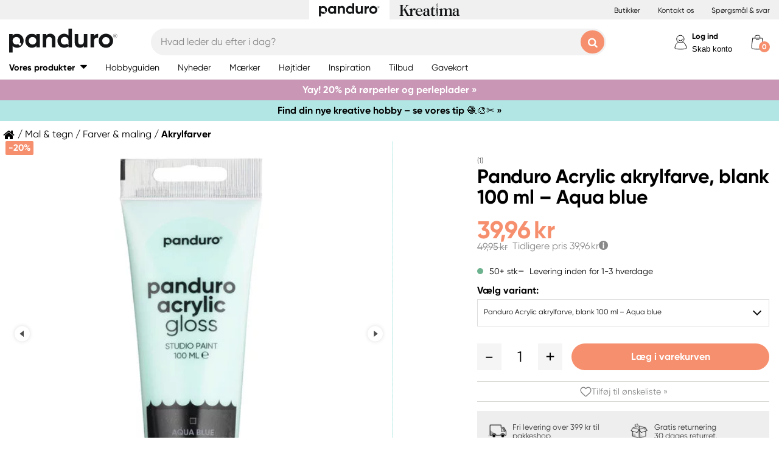

--- FILE ---
content_type: text/html; charset=utf-8
request_url: https://panduro.com/da-dk/products/mal-tegn/farver-maling/akrylfarver/panduro-acrylic-akrylfarve-blank-100-ml-aqua-blue-821425
body_size: 44508
content:



<!DOCTYPE html>
<html lang="da-dk">
<head>
    
    <link rel="preconnect" href="https://static.panduro.com">
    <link rel="preconnect" href="https://cert.tryggehandel.net">
    <link rel="preconnect" href="https://assets.voyado.com">
    <link rel="preconnect" href="https://cert.tryggehandel.net">

    <script>
        window.dataLayer = window.dataLayer || [];
        window.dataLayer.push({
            environmentData: {
                'environment': 'production',
                'brand': 'panduro',
                'language': 'da-DK',
                'market': 'DK'
            }
        });

        function gtag(){dataLayer.push(arguments);}

        // Set default consent to 'denied' as a placeholder
        // Determine actual values based on your own requirements
        gtag('consent', 'default', {
            'ad_storage': 'denied',
            'ad_user_data': 'denied',
            'ad_personalization': 'denied',
            'analytics_storage': 'denied'
        });
    </script>

    <meta name="viewport" content="width=device-width" />
    <meta http-equiv="Content-Type" content="text/html; charset=UTF-8" />
    <meta http-equiv="content-language" content="da-dk" />
    

    <link rel="canonical" href="https://panduro.com/da-dk/products/mal-tegn/farver-maling/akrylfarver/panduro-acrylic-akrylfarve-blank-100-ml-aqua-blue-821425"/>
<meta name="description" content="Panduro Acrylic Gloss, her har vi samlet Panduros fantastiske blanke akrylfarver i studiokvalitet, som er alt, hvad du skal bruge til at blande alverdens nua..." />
<title>Panduro Acrylic akrylfarve, blank 100 ml – Aqua blue | Panduro &#174;</title>

<link rel="apple-touch-icon" sizes="57x57" href="https://static.panduro.com/Static/images/brand-icons/apple-icon-ponyta_SE-57x57.png">
<link rel="apple-touch-icon" sizes="60x60" href="https://static.panduro.com/Static/images/brand-icons/apple-icon-ponyta_SE-60x60.png">
<link rel="apple-touch-icon" sizes="72x72" href="https://static.panduro.com/Static/images/brand-icons/apple-icon-ponyta_SE-72x72.png">
<link rel="apple-touch-icon" sizes="76x76" href="https://static.panduro.com/Static/images/brand-icons/apple-icon-ponyta_SE-76x76.png">
<link rel="apple-touch-icon" sizes="114x114" href="https://static.panduro.com/Static/images/brand-icons/apple-icon-ponyta_SE-114x114.png">
<link rel="apple-touch-icon" sizes="120x120" href="https://static.panduro.com/Static/images/brand-icons/apple-icon-ponyta_SE-120x120.png">
<link rel="apple-touch-icon" sizes="144x144" href="https://static.panduro.com/Static/images/brand-icons/apple-icon-ponyta_SE-144x144.png">
<link rel="apple-touch-icon" sizes="152x152" href="https://static.panduro.com/Static/images/brand-icons/apple-icon-ponyta_SE-152x152.png">
<link rel="apple-touch-icon" sizes="180x180" href="https://static.panduro.com/Static/images/brand-icons/apple-icon-ponyta_SE-180x180.png">
<link rel="icon" type="image/png" sizes="192x192" href="https://static.panduro.com/Static/images/brand-icons/android-icon-ponyta_SE-192x192.png">
<link rel="icon" type="image/png" sizes="32x32" href="https://static.panduro.com/Static/images/brand-icons/favicon-ponyta_SE-32x32.png">
<link rel="icon" type="image/png" sizes="96x96" href="https://static.panduro.com/Static/images/brand-icons/favicon-ponyta_SE-96x96.png">
<link rel="icon" type="image/png" sizes="16x16" href="https://static.panduro.com/Static/images/brand-icons/favicon-ponyta_SE-16x16.png">
<link rel="manifest" href="https://static.panduro.com/manifest.json">
<meta name="msapplication-TileColor" content="#ffffff">
<meta name="msapplication-TileImage" content="https://static.panduro.com/ms-icon-144x144.png">
<meta name="theme-color" content="#ffffff">
<meta name="viewport" content="width=device-width"/>
<meta http-equiv="Content-Type" content="text/html; charset=UTF-8"/>
<meta http-equiv="content-language" content="da-dk"/>

    <link href="https://static.panduro.com/static/styles/main?v=Lodr0ICrDKd3wOAKmxRhC2i2JDNhYh4Brwy02Tx_JB01" rel="stylesheet">
    <link rel="stylesheet" type="text/css" rel="preload" as="font" href="https://static.panduro.com/Static/fonts/fonts_ponyta_SE.css" crossorigin>

    <link href="https://static.panduro.com/static/styles/vendor?v=eaVNHfJC6T9qiOiw0o_wzryQQJ6oVib-pCwLxpGMMAQ1" rel="stylesheet">
    <link href="https://static.panduro.com/static/styles/vendor/external?v=yc9BHhnRz4QlRKZdwSHXbd6sXD67Fo6pAuOvpPXu0K41" rel="stylesheet">
    <link href="https://static.panduro.com/static/styles/theme?v=cexUYldriq-kz9-uEFuKlmCSBaqiAqQamt1VssJ6Obs1" rel="stylesheet">
    <link href="https://static.panduro.com/static/styles/scaffolding?v=n20gzOqvmdjyqvOBGEQHt5pxrZjfrnIfIye66fD5Bgo1" rel="stylesheet">
    <link href="https://static.panduro.com/static/styles/elements?v=QVk9xTjjD60Q_b-63x-dGn5Q1i8Hh_omgL2p8ts8y5s1" rel="stylesheet">
    <link href="https://static.panduro.com/static/styles/navigation?v=laiIkqkQMseCwY0A2M0jy2wBwOwUI8IT9oeuSvoXlWM1" rel="stylesheet">
    <link href="https://static.panduro.com/static/styles/components?v=8q9RpclambQ2JBXKdjY0VgoPlWOb1w9ECeHSU3uln9M1" rel="stylesheet">
    <link href="https://static.panduro.com/static/styles/checkout?v=0jbgeTwTSYZxsFn9Elybl44mkdipWf1vDvXrHcsUKlI1" rel="stylesheet">



        <script>
            window.gmf = function () { (window._gmf = window._gmf || []).push(Object.values(arguments)); };
            var s = document.createElement("script");
            s.type = "text/javascript";
            s.src = "https://cdn.gamifiera.com/static/gmf/loader.js";
            s.async = true;
            document.head.appendChild(s);
            gmf('init', {
                merchantId: 5502,
                locale: 'da_DK',
                customerToken:  null,
            });
        </script>

    


<!-- Google Tag Manager -->
<script>(function(w,d,s,l,i){w[l]=w[l]||[];w[l].push({'gtm.start':
new Date().getTime(),event:'gtm.js'});var f=d.getElementsByTagName(s)[0],
j=d.createElement(s),dl=l!='dataLayer'?'&l='+l:'';j.async=true;j.src=
'https://www.googletagmanager.com/gtm.js?id='+i+dl;f.parentNode.insertBefore(j,f);
})(window,document,'script','dataLayer','GTM-57VDMBF');</script>
<!-- End Google Tag Manager -->

<script>
(function (i, s, o, g, r, a, m) {
i['VoyadoAnalyticsObject'] = r;
i[r] = i[r] || function () {
(i[r].q = i[r].q || []).push(arguments)
},
i[r].l = 1 * new Date();
a = s.createElement(o),
m = s.getElementsByTagName(o)[0];
a.async = 1;
a.src = g;
m.parentNode.insertBefore(a, m)
})(window, document, 'script', 'https://assets.voyado.com/jsfiles/analytics_0.1.4.min.js', 'va'); <!--Here you set script depending on the environment (staging/production)-->
va("setTenant", "pandurodk"); <!--This is where you define the tenant-->
</script>

<!-- TrustBox script --> 
<script type="text/javascript" src="https://widget.trustpilot.com/bootstrap/v5/tp.widget.bootstrap.min.js" async></script>
<!-- End TrustBox script -->

</head>
<body data-theme="panduro" class=""
      data-is-logged-in="false"
      data-lang="da-DK"
      data-sessionid="dcc3f999-5add-42a3-b34f-78b702e69f33"
      data-contactid=""
      data-discoverykey=""
      data-lastcartid="-1"
      data-elevateclusterid="w88551BB4">

    <div id="page">
        


<!-- Google Tag Manager (noscript) -->
<noscript><iframe src="https://www.googletagmanager.com/ns.html?id=GTM-57VDMBF"
height="0" width="0" style="display:none;visibility:hidden"></iframe></noscript>
<!-- End Google Tag Manager (noscript) -->


        <div class="show-inactivity js-show-inactivity">
    <section class="page-section ">
        <article class="row">
            <button type="button" class="show-inactivity__close js-slidin-close"><i class="fa fa-close" style="font-size: 20px;"></i></button>
            <div class="show-inactivity__text">Du er logget ud – men vi har gemt din varekurv. Log ind igen og se indholdet i din varekurv. </div>
            <button class="btn btn-negative launch-log-in-popup">Log ind igen</button>
        </article>
    </section>
</div>

        
<div class="slidein" role="dialog" aria-modal="true" aria-label="slide-in panel" tabindex="-1">
    <button type="button" class="slidein__close js-slidin-close" aria-label="close modal">
        <i class="fa fa-close" style="font-size: 20px;"></i>
    </button>
    <div class="slidein__content js-slidein-content">
    </div>
</div>


        

<div class="site-toggle-mobile">


    <nav class="site-toggle">
        <div class="site-toggle__toggle site-toggle__toggle--three  site-toggle__toggle--selected">
            <a href="//panduro.com/da-dk">
                <img width="100" height="25" src="https://static.panduro.com/Static/images/brand-icons/logo_ponyta_SE_black-clean.svg?v=1" />
            </a>
        </div>
        
            <div class="site-toggle__toggle site-toggle__toggle--one ">
                <a href="//kreatima.com/da-dk">
                    <img width="100" height="25" src="https://static.panduro.com/Static/images/brand-icons/logo_ponyta_kreatima_SE_black-clean.svg?v=1" />
                </a>
            </div>

    </nav>
</div>

<header>

    <div class="site-toggle-desktop">
            <div class="content-wrapper">
                <div class="site-toggle-desktop--first-section"></div>
                

    <nav class="site-toggle">
        <div class="site-toggle__toggle site-toggle__toggle--three  site-toggle__toggle--selected">
            <a href="//panduro.com/da-dk">
                <img width="100" height="25" src="https://static.panduro.com/Static/images/brand-icons/logo_ponyta_SE_black-clean.svg?v=1" />
            </a>
        </div>
        
            <div class="site-toggle__toggle site-toggle__toggle--one ">
                <a href="//kreatima.com/da-dk">
                    <img width="100" height="25" src="https://static.panduro.com/Static/images/brand-icons/logo_ponyta_kreatima_SE_black-clean.svg?v=1" />
                </a>
            </div>

    </nav>

                <div class="site-toggle-desktop--links">
                    

<div>
            <a href="/da-dk/butikker" class="header-link">Butikker</a>
            <a href="/da-dk/customer-service" class="header-link">Kontakt os</a>
            <a href="/da-dk/faq" class="header-link">Sp&#248;rgsm&#229;l &amp; svar</a>
</div>

                </div>
            </div>
    </div>

    

<nav class="desktop-menu ">
    <div class="desktop-menu__secondary-wrapper">
        <div class="row">
            


<div class="desktop-menu-secondary">
    <div class="desktop-menu-secondary__logo">
        <a href="/da-dk">
            <img width="200" height="49" alt="Panduro" src="https://static.panduro.com/Static/images/brand-icons/logo_ponyta_SE_black.svg?v=1" />
        </a>
    </div>
        <div class="desktop-menu-secondary__inline-search-container js-elevate-search-inline">
            <div class="desktop-menu-secondary__search-quick-wrapper">
                <input autocapitalize="off"
                       autocomplete="off"
                       autocorrect="off"
                       class="desktop-menu-secondary__inline-search-input js-elevate-search-inline-input"
                       name="anyrandomstringtopreventautocomplete"
                       data-placeholder="Hvad leder du efter i dag?"
                       placeholder=""
                       spellcheck="false"
                       type="text"
                       value="" />
                <button class="fa fa-close btn-clear-search js-clear-search-elevate"></button>
                <button type="button" class="btn submit-search js-submit-search-elevate"></button>
                <div class="search-quick js-elevate-search-quick">
                    <div class="search-quick-content js-elevate-search-quick-content">

                    </div> 
                </div>
            </div>
        </div>

    <div class="desktop-menu-tertriary-secondary">
        <div class="desktop-menu-tertriary__group-with-icons">
            


        </div>
    </div>

    <div class="icon-with-link-group icon-with-link-group--vertical">
        <div style="" class="icon-with-link">
            <img src="https://static.panduro.com/Static/images/elements/member.svg" width="35" height="35" alt="mini cart" />
            <div class="icon-with-link__text">
                <button class="bold launch-log-in-popup">Log ind</button>
                <button class="js-launch-signup-popup launch-register-popup">Skab konto</button>
            </div>



        </div>
        <div style="display: none !important;" class="icon-with-link">
                <div style="width: 40px;" id="gmf-dropdown-profile"></div>
            <div class="icon-with-link__text">
                <a class="bold" aria-label="Mine sider" tabindex="0" aria-role="button" href="/da-dk/mypages">Mine sider</a>
                <button id="log-out" aria-label="Log ud" tabindex="0" aria-role="button">Log ud</button>
            </div>
        </div>

        <div class="desktop-menu-secondary__mini-cart-opener-container">
            

    <div class="mini-cart-opener__free-shipping-message js-free-shipping-message hidden-force">
        <span class="mini-cart-opener__free-shipping-message-value autonumeric limit"></span>
        <span class="mini-cart-opener__free-shipping-message-text">til fri levering</span>
    </div>
    <div class="mini-cart-opener__free-shipping-message js-free-shipping-achieved hidden-force">
        <span class="mini-cart-opener__free-shipping-message-text">Fri fragt</span>
    </div>

    <div class="mini-cart-opener js-cart-mini-mobile " aria-label="cart" aria-role="button" tabindex="0">
        <div class="mini-cart-opener__image-container icon-with-link js-cart-mini-counter">
            <img src="https://static.panduro.com/Static/images/elements/cart.svg" alt="mini cart" width="35" height="35" />
        </div>
    </div>

            <div class="add-to-cart-popup add-to-cart-popup--close js-add-to-cart-popup js-keyboard-clickable" data-nosnippet>
                <div class="add-to-cart-popup__smile"></div>
                <div class="add-to-cart-popup__content">
                        <h3 class="hidden">Godt valg! Et super krea-produkt!</h3>
                        <h3 class="hidden">Du har valgt et perlende godt produkt!</h3>
                        <h3 class="hidden">Du har valgt en rigtig krea-favorit!</h3>
                    <p> Produktet er nu i din varekurven</p>
                </div>
            </div>
        </div>
    </div>
</div>
        </div>
    </div>
    <div class="desktop-menu__primary-wrapper">
        <div class="row flex">
            

<div class="desktop-menu-primary">
    <div class="desktop-menu-primary__menu-item desktop-menu-primary__menu-item--expandable js-menu-products">
        <span class="desktop-menu-primary__menu-item-text">Vores produkter</span>
    </div>
    
        <a class="desktop-menu-primary__menu-item" href="/da-dk/hobbyguiden">
            <span class="desktop-menu-primary__menu-item-text">Hobbyguiden</span>
        </a>
        <a class="desktop-menu-primary__menu-item" href="/da-dk/nyheder">
            <span class="desktop-menu-primary__menu-item-text">Nyheder</span>
        </a>
        <a class="desktop-menu-primary__menu-item" href="/da-dk/maerker">
            <span class="desktop-menu-primary__menu-item-text">M&#230;rker</span>
        </a>
        <a class="desktop-menu-primary__menu-item" href="/da-dk/hoejtider">
            <span class="desktop-menu-primary__menu-item-text">H&#248;jtider</span>
        </a>
        <a class="desktop-menu-primary__menu-item" href="/da-dk/inspiration">
            <span class="desktop-menu-primary__menu-item-text">Inspiration</span>
        </a>
        <a class="desktop-menu-primary__menu-item" href="/da-dk/tilbud">
            <span class="desktop-menu-primary__menu-item-text">Tilbud</span>
        </a>
        <a class="desktop-menu-primary__menu-item" href="/da-dk/customer-service/gavekort">
            <span class="desktop-menu-primary__menu-item-text">Gavekort</span>
        </a>

    <ul class="js-menu-products-level-2 menu-level-2"></ul>
</div>

            

<div class="desktop-menu-tertriary">
    <div class="desktop-menu-tertriary__group">
        

<div>
</div>

    </div>
</div>
        </div>
    </div>
</nav>

    

<div class="mobile-menu">
    <div class="mobile-menu__section mobile-menu--action-wrapper">
        <div class="mobile-menu__section--first">
            <div class="mobile-menu__hamburger-container">
                <button id="mobile-menu-drawer-opener" class="hamburger hamburger--squeeze" type="button">
                    <div class="hamburger-box">
                        <svg width="21" height="100%" viewBox="0 0 21 17" fill="none" xmlns="http://www.w3.org/2000/svg">
                            <path fill-rule="evenodd" clip-rule="evenodd" d="M1.16667 0C0.52234 0 0 0.52234 0 1.16667C0 1.81099 0.52234 2.33333 1.16667 2.33333H19.8333C20.4777 2.33333 21 1.81099 21 1.16667C21 0.52234 20.4777 0 19.8333 0H1.16667ZM0 8.16667C0 7.52232 0.52234 7 1.16667 7H19.8333C20.4777 7 21 7.52232 21 8.16667C21 8.81102 20.4777 9.33333 19.8333 9.33333H1.16667C0.52234 9.33333 0 8.81102 0 8.16667ZM0 15.1667C0 14.5223 0.52234 14 1.16667 14H19.8333C20.4777 14 21 14.5223 21 15.1667C21 15.811 20.4777 16.3333 19.8333 16.3333H1.16667C0.52234 16.3333 0 15.811 0 15.1667Z" fill="black" />
                        </svg>
                    </div>
                </button>
            </div>
        </div>
        <div class="mobile-menu__section--logo">
            <a href="/da-dk">
                <img width="200" height="49" alt="Panduro" src="https://static.panduro.com/Static/images/brand-icons/logo_ponyta_SE_black.svg?v=1" />
            </a>
        </div>

            <div>
                <div style="" class="icon-with-link launch-log-in-popup">
                    <img src="https://static.panduro.com/Static/images/elements/member.svg" width="35" height="35" alt="mini cart" />
                </div>
                <div style="display: none !important; width: 40px;" id="gmf-dropdown-profile"></div>

            </div>




            <div class="mobile-menu__section--last">
                


    <div class="mini-cart-opener js-cart-mini-mobile" aria-label="cart" aria-role="button" tabindex="0">
        <div class="mini-cart-opener__image-container icon-with-link js-cart-mini-counter">
            <img src="https://static.panduro.com/Static/images/elements/cart.svg" alt="mini cart" width="35" height="35" />
        </div>
    </div>


                <div class="add-to-cart-popup add-to-cart-popup--close js-add-to-cart-popup" data-nosnippet>
                    <div class="add-to-cart-popup__smile"></div>
                    <div class="add-to-cart-popup__content">
                            <h3 class="hidden">Godt valg! Et super krea-produkt!</h3>
                            <h3 class="hidden">Du har valgt et perlende godt produkt!</h3>
                            <h3 class="hidden">Du har valgt en rigtig krea-favorit!</h3>
                    </div>
                    <a class="add-to-cart-popup__cta" href="/checkout">
                        <button class="btn btn-cta">Til kassen</button>
                    </a>
                </div>
            </div>

    </div>
    <div class="mobile-menu__section mobile-menu__section--search-section">
        

            <div class="js-elevate-search-inline-mobile mobile-menu-search-field">
                <input type="text" autocomplete="off" class="js-elevate-search-inline-input"
                       name="name"
                       data-placeholder="Hvad leder du efter i dag?"
                       placeholder=""
                       autocomplete="Randomstring" />
                <button class="fa fa-close btn-mobile-clear-search js-clear-search-elevate"></button>
                <button type="button" class="btn mobile-submit-search js-submit-search-elevate"></button>
                <div class="search-quick js-elevate-search-quick">
                    <div class="search-quick-content  js-elevate-search-quick-content">
                    </div> 
                </div>
            </div>

    </div>

</div>

<nav id="mobile-menu-drawer" class="mobile-menu-drawer ">
    
<ul class="">
    

    <li class="mobile-configurable-header-links icon-with-link-group">
    </li>


    <li class="mobile-menu-item--important">
        <span>Vores produkter</span>
        <ul class="js-mobile-categories"></ul>
    </li>
    
        <li class="mobile-menu-item--important">
            <a href="/da-dk/hobbyguiden" class="mobile-menu-item__link">Hobbyguiden</a>
        </li>
        <li class="mobile-menu-item--important">
            <a href="/da-dk/nyheder" class="mobile-menu-item__link">Nyheder</a>
        </li>
        <li class="mobile-menu-item--important">
            <a href="/da-dk/maerker" class="mobile-menu-item__link">M&#230;rker</a>
        </li>
        <li class="mobile-menu-item--important">
            <a href="/da-dk/hoejtider" class="mobile-menu-item__link">H&#248;jtider</a>
        </li>
        <li class="mobile-menu-item--important">
            <a href="/da-dk/inspiration" class="mobile-menu-item__link">Inspiration</a>
        </li>
        <li class="mobile-menu-item--important">
            <a href="/da-dk/tilbud" class="mobile-menu-item__link">Tilbud</a>
        </li>
        <li class="mobile-menu-item--important">
            <a href="/da-dk/customer-service/gavekort" class="mobile-menu-item__link">Gavekort</a>
        </li>

    

            <li class="mobile-configurable-header-links js-configureable-header-links " data-dontShowWhenLoggedOut="False" data-dontShowWhenLoggedIn="False">
                <a class="" href="/da-dk/butikker">Butikker</a>
            </li>
            <li class="mobile-configurable-header-links js-configureable-header-links " data-dontShowWhenLoggedOut="False" data-dontShowWhenLoggedIn="False">
                <a class="" href="/da-dk/customer-service">Kontakt os</a>
            </li>
            <li class="mobile-configurable-header-links js-configureable-header-links " data-dontShowWhenLoggedOut="False" data-dontShowWhenLoggedIn="False">
                <a class="" href="/da-dk/outlet">Outlet</a>
            </li>
            <li class="mobile-configurable-header-links js-configureable-header-links hidden-force" data-dontShowWhenLoggedOut="False" data-dontShowWhenLoggedIn="True">
                <a class="" href="/da-dk/we-are-panduro">Kundeklub | Skab konto</a>
            </li>
            <li class="mobile-configurable-header-links js-configureable-header-links " data-dontShowWhenLoggedOut="False" data-dontShowWhenLoggedIn="False">
                <a class="" href="/da-dk/faq">Sp&#248;rgsm&#229;l &amp; svar</a>
            </li>
            <li class="mobile-configurable-header-links js-configureable-header-links " data-dontShowWhenLoggedOut="False" data-dontShowWhenLoggedIn="False">
                <a class="" href="/da-dk/baeredygtighed-hos-panduro">B&#230;redygtighed</a>
            </li>

</ul>



        <span class="mobile-login__action">
            <svg xmlns="http://www.w3.org/2000/svg" xmlns:xlink="http://www.w3.org/1999/xlink" width="25px" height="25px" viewBox="0 0 25 25" version="1.1">
                <title>icon/Medlem</title>
                <g id="icon/Medlem" stroke="none" stroke-width="1" fill="none" fill-rule="evenodd">
                    <g id="gubbe" transform="translate(2.954545, 1.136364)" stroke="#000000">
                        <path d="M18.8636364,21.2156881 C18.8636364,15.219533 14.6408918,10.3586889 9.43186491,10.3586889 C4.22283801,10.3586889 0,15.219533 0,21.2156881 C0,23.2311343 18.8636364,23.2311343 18.8636364,21.2156881 Z" id="Oval" fill="#FFFFFF" />
                        <ellipse id="Oval" fill="#FFFFFF" cx="8.96027603" cy="6.0296846" rx="6.1306554" ry="6.0296846" />
                        <path d="M12.4218689,8.91423655 C12.1382606,7.72126828 10.5883381,6.77433964 9.35177545,6.80194359 C8.11521278,6.82954755 7.13842794,7.28722359 6.76751879,8.89380762" id="Oval-Copy-2" stroke-linecap="round" transform="translate(9.594694, 7.857796) rotate(167.000000) translate(-9.594694, -7.857796) " />
                    </g>
                </g>
            </svg>
            <a class="action-text" href="/da-dk/log-in">
                Log ind
            </a>
            <span> / </span>
            <a class="action-text" href="/da-dk/mypages/membership-registration">
                Skab konto
            </a>
        </span>
</nav>


<div class="hidden">

    
    <button id="mobile-menu-drawer-closer" class="mobile-menu-drawer__close" type="button">
        <svg width="16" height="16" viewBox="0 0 16 16" fill="none" xmlns="http://www.w3.org/2000/svg" xmlns:xlink="http://www.w3.org/1999/xlink">
            <rect width="16" height="16" fill="url(#pattern0_154_717)" />
            <defs>
                <pattern id="pattern0_154_717" patternContentUnits="objectBoundingBox" width="1" height="1">
                    <use xlink:href="#image0_154_717" transform="scale(0.00195312)" />
                </pattern>
                <image id="image0_154_717" width="512" height="512" preserveAspectRatio="none" xlink:href="[data-uri]" />
            </defs>
        </svg>
    </button>

    
        <div id="js-mobile-menu-drawer-site-toggle" class="mobile-menu-drawer__site-toggle" style="width:100%;padding-top:0;">
            <span>
                

    <nav class="site-toggle">
        <div class="site-toggle__toggle site-toggle__toggle--three  site-toggle__toggle--selected">
            <a href="//panduro.com/da-dk">
                <img width="100" height="25" src="https://static.panduro.com/Static/images/brand-icons/logo_ponyta_SE_black-clean.svg?v=1" />
            </a>
        </div>
        
            <div class="site-toggle__toggle site-toggle__toggle--one ">
                <a href="//kreatima.com/da-dk">
                    <img width="100" height="25" src="https://static.panduro.com/Static/images/brand-icons/logo_ponyta_kreatima_SE_black-clean.svg?v=1" />
                </a>
            </div>

    </nav>

            </span>
        </div>
    <div class="js-mmmenu-middle-content mobile-menu-drawer__middle">
        <div class="js-search-in-menu js-search-inline-mobile mobile-menu-search-field">
            <input type="text" autocomplete="off" class="mobile-menu-search-input"
                   name="name"
                   placeholder="Hvad leder du efter i dag?"
                   data-placeholder="Hvad leder du efter i dag?"
                   autocomplete="randomstring" />
            <button type="button" class="btn mobile-submit-search"></button>

            <button class="fa fa-close btn-mobile-clear-search"></button>
            <div class="search-quick"></div> 
        </div>
    </div>
</div>



    


<div class="cart-mini-details slidein slidein--static">
    <button type="button" class="slidein__close js-slidin-close"><i class="fa fa-close" style="font-size: 20px;"></i></button>
    <div class="cart-mini-details__content slidein__content slidein__content--condensed js-slidein-content">
        <div class="cart-mini-header">
            <div class="cart-mini-header-top">
                <h3 class="cart-mini-header__text">
                    Varekurv
                </h3>
                <div>
                    


    <div class="mini-cart-opener " aria-label="cart" aria-role="button" tabindex="0">
        <div class="mini-cart-opener__image-container icon-with-link js-cart-mini-counter">
            <img src="https://static.panduro.com/Static/images/elements/cart.svg" alt="mini cart" width="35" height="35" />
        </div>
    </div>

                </div>
                
            </div>
            <div class="top-banner top-banner--loyalty hidden-force">
                <div class="launch-log-in-popup">Log ind for dine medlemstilbud &#187;</div>
            </div>

            <div class="js-free-shipping top-banner top-banner--shipping">
                <div class="js-free-shipping-message hidden"><span class='autonumeric limit'></span>  mangler til fri levering</div>
                <div class="js-free-shipping-achieved hidden">Du har nu FRI LEVERING!</div>
            </div>
            <div class="cart-mini-header__wishlist-section">
                    <div class="add-wishlist add-wishlist-launch wishlist">
                        <div class="launch-log-in-popup" tabindex="0" aria-role="button" aria-label="Tilf&#248;j til &#248;nskeliste &#187;">
                            <img src="https://static.panduro.com/Static/images/elements/heart.svg" alt="heart" width="20" height="20" />
                            <p>Tilf&#248;j til &#248;nskeliste &#187;</p>
                        </div>
                    </div>
            </div>
        </div>
        <div class="cart-mini-wrapper">
            <div id="cart-mini-articles"></div>
        </div>
        <div class="footer-minicart">
            <div class="cart-total">
                <span class="cart-total__text">
                    At betale:
                </span>
                <span class="cart-total__value autonumeric"></span>
            </div>
            <div class="cart-total cart-total__total-save">
                <span class="cart-total__text">
                    Samlet besparelse:
                </span>
                <span class="cart-total__save-value autonumeric"></span>
            </div>
            <div class="cart-mini-shipping-fee js-free-shipping-message hidden-force">
                <span class="autonumeric limit"></span>
                <span class="">til fri levering</span>
            </div>
            <div class="cart-mini-shipping-fee js-free-shipping-achieved hidden-force">
                <span class="">Du har fri fragt!</span>
            </div>
            <button data-target="/checkout" data-style="zoom-in" class="btn btn-cart-mini-checkout ladda">Til kassen</button>
            <div class="btn-cart-mini-checkout-overlay"></div> 
            

<section class="usp">
    <div class="row row--dense">
        <div class="col">
            <ul>
    <li><img alt="car" width="43" height="30" src="https://static.panduro.com/static/images/elements/shipping-black.png" />
    <div>Fri levering over 399 kr til pakkeshop.</div>
    </li>
    <li><img alt="return" width="43" height="30" src="https://static.panduro.com/static/images/elements/returns-black.png" />
    <div>Gratis returnering&nbsp;
    <div>30 dages returret.</div>
    </div>
    </li>
</ul>
        </div>
    </div>
</section>

        </div>
    </div>
</div>




<script id="cart-mini-article-row-template" type="text/x-handlebars-template">
    <div class="mini-cart-details">
        <div class="js-empty-cart empty-cart" style="display:none">
            <img src="/Static/images/brand-icons/cart_ponyta_SE_grey.svg" class="centered"/>
            <div class="centered"><p><strong>Din varekurv er tom lige nu.</strong><br />
Men &ndash; s&aring;dan beh&oslash;ver det ikke at v&aelig;re.</p>
<p>M&aring; vi hj&aelig;lpe dig med nogle id&eacute;er?</p></div>

            <a class="empty-cart__buttons-width" href="/da-dk/nyheder">
                <button class="btn btn-secondary empty-cart__buttons empty-cart__buttons-width v2">Shop nyheder</button>
            </a>
                <a class="empty-cart__buttons-width" href="/da-dk/inspiration">
                    <button class="btn btn-primary empty-cart__buttons empty-cart__buttons-width v2">Find nye projekter</button>
                </a>
            
        </div>
        <ul class="article-table">
            

{{#CartItems}}
<li class="cart-article row-article js-cart-article" data-quantity="{{Quantity}}" data-hasdiscount="{{IsCampaignOrDiscount}}" data-articlenumber="{{ArticleNumber}}" data-freightinformation="{{FreightText}}">
    <div class="row-article__image">
        <a href="/da-dk/show/article/{{ArticleNumber}}" tabindex="-1">
            <img src="https://static.panduro.com{{Image}}" />
        </a>
    </div>
    <div class="row-article__details row-article-details">
        <div class="row-article-details__content">
            <div class="row-article-details-name">
                <a href="/da-dk/show/article/{{ArticleNumber}}">{{ArticleName}}</a>
            </div>
            {{#IsCampaignOrDiscount}}
            <div class="price-offer">
                {{#IsLoyaltyCampaign}}
                <div class="badge badge--loyalty">MEMBER TREAT</div>
                {{/IsLoyaltyCampaign}}
                {{#HasDiscountPrice}}
                <span class="autonumeric price--margin-right price price--redacted">{{OriginalPrice}}</span>
                {{/HasDiscountPrice}}
                <span class="autonumeric price">{{UnitPrice}}</span>
                {{#FacktaQuantity}}
                {{#IsCampaign}}
                <div class="price-offer__savings">
                    Du sparer 
                    <span class="js-total-savings autonumeric price-saved">
                        {{#IsCampaign}}{{FacktaTotalDiscount}}{{/IsCampaign}}
                    </span>
                </div>
                {{/IsCampaign}}
                {{/FacktaQuantity}}
                {{^IsCampaign}}
                <div class="price-offer__savings">
                    Du sparer 
                    <span class="js-total-savings autonumeric price-saved">
                        {{#HasDiscountPrice}}{{UnitSavings}}{{/HasDiscountPrice}}
                    </span>
                </div>
                {{/IsCampaign}}


            </div>
            {{/IsCampaignOrDiscount}}

            {{^IsCampaignOrDiscount}}
            <div class="price" data-hasdiscount="{{IsCampaignOrDiscount}}">
                <span class="cart-mini-row-article-price autonumeric">{{UnitPrice}}</span>
            </div>
            {{/IsCampaignOrDiscount}}
        </div>

        <div class="row-article-details__quantity">
            <span class="js-article-quantity-subtract btn-quantity btn-quantity--decrease" data-articlenumber="{{ArticleNumber}}"></span>
            <span class="js-quantity" contenteditable="true" type="number" data-articlenumber="{{ArticleNumber}}">{{Quantity}}</span>
            <span class="js-article-quantity-add btn-quantity btn-quantity--increase" data-articlenumber="{{ArticleNumber}}"></span>
        </div>
        <div class="row-article-details__price row-article-details-price">

            {{#IsCampaignOrDiscount}}
            {{#FacktaQuantity}}
            <span class="js-article-price autonumeric discount">{{TotalPriceWithDiscount}}</span>
            {{/FacktaQuantity}}
            {{^FacktaQuantity}}
            <span class="js-article-price autonumeric">{{TotalPrice}}</span>
            {{/FacktaQuantity}}
            {{/IsCampaignOrDiscount}}

            {{^IsCampaignOrDiscount}}
            <span class="js-article-price autonumeric">{{TotalPrice}}</span>
            {{/IsCampaignOrDiscount}}

        </div>
        <div class="row-article-details__freight">
            <span class="js-article-freight cart-article-freight">{{FreightText}}</span>
        </div>
        <div class="row-article-details__additional row-article-details-additional">
            <span class="remove-cart-item js-remove-cart-item" data-articlenumber="{{ArticleNumber}}"></span>
            <article class="campain-badges campain-badges--right">
                {{#IsCampaignOrDiscount}}
                <div class="badge badge--coorporate hidden js-campaign-badge">{{CampaignName}}</div>
                {{/IsCampaignOrDiscount}}
            </article>
            
        </div>
        <div class="action-list">
            {{#IsVirtual}}
            <ul>
                    <li>
                        Denne vare refunderes ikke og kan ikke returneres
                    </li>
                    <li>
                        Denne vare er udelukket fra rabatter
                    </li>
            </ul>
            {{/IsVirtual}}
        </div>
    </div>
    <div class="js-remove-prompt confirm-remove" data-articlenumber="">
        <span class="confirm-remove__message">Vil du fjerne dette produkt fra varekurven?</span>
        <div class="confirm-remove__buttons">
            <button class="js-confirm-remove btn btn-secondary confirm-remove__button">Ja</button>
            <button class="js-cancel-remove btn btn-primary confirm-remove__button">Nej</button>
        </div>
        <div class="confirm-remove-fade"></div>
    </div>
</li>
{{/CartItems}}
        </ul>
    </div>
</script>


    

<script id="search-elevate-quick-previous-searches-template" type="text/x-handlebars-template">
    <div class="search-quick-content search-quick-previous-searches">
        <h4>Dine tidligere s&#248;gninger </h4>
        <ul>
            {{#.}}
            <li data-isLink="false" data-query="{{key}}">{{key}}</li>
            {{/.}}
        </ul>
    </div>
</script>

<script id="search-elevate-quick-popular-template" type="text/x-handlebars-template">
    <div class="search-quick-content">
        <h4>Popul&#230;re s&#248;gninger</h4>
        <ul>
            {{#.}}
            <li data-isLink="false" data-query="{{key}}">{{key}}</li>
            {{/.}}
        </ul>
    </div>
</script>

<script id="search-elevate-quick-popular-template" type="text/x-handlebars-template">
    <div class="search-quick-content">
        <h4>Popul&#230;re s&#248;gninger</h4>
        <ul>
            {{#.}}
            <li data-isLink="false" data-query="{{key}}">{{key}}</li>
            {{/.}}
        </ul>
    </div>
</script>

<script id="search-elevate-quick-articles-template" type="text/x-handlebars-template">
    <div class="search-quick-content">
        
        <h4>Produkter </h4>
        <ul>
            {{#suggestions}}
            <li data-isLink="true"><a href="{{products.0.link}}">{{products.0.title}}</a></li>
            {{/suggestions}}
        </ul>
    </div>
</script>

<script id="search-elevate-quick-categories-template" type="text/x-handlebars-template">
    <div class="search-quick-content">
        <h4>Kategorier </h4>
        <ul>
            {{#categoryResults}}
            <li data-isLink="true"><a href="{{link}}">{{title}}</a></li>
            {{/categoryResults}}
        </ul>
    </div>
</script>

<script id="search-elevate-quick-inpirations-template" type="text/x-handlebars-template">
    <div class="search-quick-content">
        
        <h4>Inspirationstips</h4>
        <ul>
            {{#inspirationResults}}
            <li data-isLink="true"><a href="{{link}}">{{title}}</a></li>
            {{/inspirationResults}}
        </ul>
    </div>
</script>

    
</header>


<div class="information-bar information-bar--no-sticky">
                    <div class="information-bar__message  js-information-bar" data-id="{0FB62D84-1D41-4460-928A-D8F5206A490B}" data-version="12/17/2025 10:34:19 AM" style="display: block;background-color: #C996B6; color: #ffffff">
                        
                            <a href="/da-dk/campaigns/iron-beads" style="color: #ffffff"><span class="bold">Yay! 20% p&#229; r&#248;rperler og perleplader &#187;</span> </a>

                    </div>
                    <div class="information-bar__message  js-information-bar" data-id="{555FE7EE-9821-4E7D-8A01-44313BAA71DF}" data-version="12/17/2025 10:39:32 AM" style="display: block;background-color: #b2e6e4; color: #000000">
                        
                            <a href="/da-dk/find-your-new-creative-hobby" style="color: #000000"><span class="bold">Find din nye kreative hobby – se vores tip &#129526;&#127912;✂️ &#187;</span> </a>

                    </div>
</div>
<div class="modal-fade hidden"></div>


            <section class="js-ecom-tracking"
             data-ecom-func="productPageView"
             data-ecom-article-number="821425"
             data-ecom-name="Panduro Acrylic akrylfarve, blank 100 ml – Aqua blue"
             data-ecom-category="20/2010/201050"
             data-ecom-brand="Panduro Acrylic"
             data-ecom-availability="In Stock">
        <article class="article-description-wrapper article-description-wrapper--article row row--no-padding-top">
            
<section>
    <div class="row row--dense">
        <div class="breadcrumb-wrapper">
            <span id="breadcrumb-anchor"></span>
            <ul class="breadcrumb">
                <li>
                    <a href="/" class="home">&nbsp;</a>
                </li>

                    <li>
                            <a href="/da-dk/products/mal-tegn">
                                Mal & tegn
                            </a>


                    </li>
                    <li>
                            <a href="/da-dk/products/mal-tegn/farver-maling">
                                Farver & maling
                            </a>


                    </li>
                    <li>
                            <a href="/da-dk/products/mal-tegn/farver-maling/akrylfarver-201050">
                                Akrylfarver
                            </a>


                    </li>
            </ul>
        </div>
    </div>
</section>


<script type="application/ld+json">
    {
    "@context": "http://schema.org",
    "@type": "BreadcrumbList",
    "itemListElement":
    [

        {
        "@type": "ListItem",
        "position": 0,
        "item":
        {
        "@id": "https://panduro.com/da-dk/products/mal-tegn",
        "name": "Mal & tegn"
        }
        }
            ,
        {
        "@type": "ListItem",
        "position": 1,
        "item":
        {
        "@id": "https://panduro.com/da-dk/products/mal-tegn/farver-maling",
        "name": "Farver & maling"
        }
        }
            ,
        {
        "@type": "ListItem",
        "position": 2,
        "item":
        {
        "@id": "https://panduro.com/da-dk/products/mal-tegn/farver-maling/akrylfarver-201050",
        "name": "Akrylfarver"
        }
        }
    ]
    }
</script>

            <section>
                
    <div>
        
    </div>

            </section>

            <section>
                <div class="row row--no-padding-top">
                    <article id="article-821425" class="article-page article js-article" data-articlenumber="821425">

                        <div class="article-page__image">
                            
<div class="js-article-images-carousel article-image-viewer">
    <div class="article-image-viewer__main-image splide js-article-image-viewer-images">

        


<article class="campain-badges  ">
    <div class="mask"></div>

        <div class="badge badge--coorporate">-20%</div>

    <div class="badge--bottom">

                

    </div>
</article>
        
        


        <div class="splide__track">
            <ul class="splide__list">
                <li class="splide__slide" data-index="0">

    <picture class=" " zoom-url="https://static.panduro.com/ArticleImages/1200x1200/821425_01.jpg">
                <source srcset="https://static.panduro.com/ArticleImages/565x565/821425_01.webp" type="image/webp">
        <img class="swiper-lazy" width="556" height="556" srcset="https://static.panduro.com/ArticleImages/565x565/821425_01.jpg" data-error="https://static.panduro.com/Static/images/placeholders/image-missing.png" alt="" zoom-url="https://static.panduro.com/ArticleImages/1200x1200/821425_01.jpg"/>
    </picture>


</li>
                        <li class="splide__slide" data-index="1">

    <picture class="lazy  ">
                <source data-srcset="https://static.panduro.com/ArticleImages/565x565/821425_02.webp" type="image/webp">
        <img class="swiper-lazy" width="0" height="0" srcset="https://static.panduro.com/Static/images/placeholders/placeholder-image.jpg" data-srcset="https://static.panduro.com/ArticleImages/565x565/821425_02.jpg" data-error="https://static.panduro.com/Static/images/placeholders/image-missing.png" alt="P. Acrylic gloss TITANIUM WHIT" zoom-url="https://static.panduro.com/ArticleImages/1200x1200/821425_02.jpg"/>
    </picture>


</li>
                        <li class="splide__slide" data-index="2">

    <picture class="lazy  ">
                <source data-srcset="https://static.panduro.com/ArticleImages/565x565/821425_03.webp" type="image/webp">
        <img class="swiper-lazy" width="0" height="0" srcset="https://static.panduro.com/Static/images/placeholders/placeholder-image.jpg" data-srcset="https://static.panduro.com/ArticleImages/565x565/821425_03.jpg" data-error="https://static.panduro.com/Static/images/placeholders/image-missing.png" alt="P. Acrylic gloss TITANIUM WHIT" zoom-url="https://static.panduro.com/ArticleImages/1200x1200/821425_03.jpg"/>
    </picture>


</li>
                                    <li class="splide__slide" data-index="3">
                        <div class="article-image-viewer__inspiration">
                            <button class="btn btn-default v2 js-go-to-inspiration" style="">Visa mig mer inspiration</button>
                            

    <picture class="lazy  ">
                <source data-srcset="https://static.panduro.com/InspirationImages/1200x1200/99592_01.webp" type="image/webp">
        <img class="swiper-lazy" width="0" height="0" srcset="https://static.panduro.com/Static/images/placeholders/placeholder-image.jpg" data-srcset="https://static.panduro.com/InspirationImages/1200x1200/99592_01.jpg" data-error="https://static.panduro.com/Static/images/placeholders/image-missing.png" alt="P. Acrylic gloss TITANIUM WHIT" zoom-url="https://static.panduro.com/InspirationImages/1200x1200/99592_01.jpg"/>
    </picture>



                        </div>

                    </li>
                            </ul>
        </div>

    </div>

    <div class="article-image-viewer__thumbnails splide js-article-image-viewer-thumbs">
        <div class="splide__track">
            <ul class="splide__list">
                <li class="splide__slide" data-index="4">

    <picture class="lazy  ">
                <source data-srcset="https://static.panduro.com/ArticleImages/310x310/821425_01.webp" type="image/webp">
        <img class="swiper-lazy" width="310" height="310" srcset="https://static.panduro.com/Static/images/placeholders/placeholder-image.jpg" data-srcset="https://static.panduro.com/ArticleImages/310x310/821425_01.jpg" data-error="https://static.panduro.com/Static/images/placeholders/image-missing.png" alt=""/>
    </picture>


</li>
                        <li class="splide__slide" data-index="5">

    <picture class="lazy  ">
                <source data-srcset="https://static.panduro.com/ArticleImages/310x310/821425_02.webp" type="image/webp">
        <img class="swiper-lazy" width="0" height="0" srcset="https://static.panduro.com/Static/images/placeholders/placeholder-image.jpg" data-srcset="https://static.panduro.com/ArticleImages/310x310/821425_02.jpg" data-error="https://static.panduro.com/Static/images/placeholders/image-missing.png" alt="P. Acrylic gloss TITANIUM WHIT" zoom-url="https://static.panduro.com/ArticleImages/1200x1200/821425_02.jpg"/>
    </picture>


</li>
                        <li class="splide__slide" data-index="6">

    <picture class="lazy  ">
                <source data-srcset="https://static.panduro.com/ArticleImages/310x310/821425_03.webp" type="image/webp">
        <img class="swiper-lazy" width="0" height="0" srcset="https://static.panduro.com/Static/images/placeholders/placeholder-image.jpg" data-srcset="https://static.panduro.com/ArticleImages/310x310/821425_03.jpg" data-error="https://static.panduro.com/Static/images/placeholders/image-missing.png" alt="P. Acrylic gloss TITANIUM WHIT" zoom-url="https://static.panduro.com/ArticleImages/1200x1200/821425_03.jpg"/>
    </picture>


</li>
                                    <li class="splide__slide">
                        

    <picture class="lazy  ">
                <source data-srcset="https://static.panduro.com/InspirationImages/240x240/99592_01.webp" type="image/webp">
        <img class="swiper-lazy" width="0" height="0" srcset="https://static.panduro.com/Static/images/placeholders/placeholder-image.jpg" data-srcset="https://static.panduro.com/InspirationImages/240x240/99592_01.jpg" data-error="https://static.panduro.com/Static/images/placeholders/image-missing.png" alt="P. Acrylic gloss TITANIUM WHIT" zoom-url="https://static.panduro.com/InspirationImages/1200x1200/99592_01.jpg"/>
    </picture>



                    </li>
                            </ul>
        </div>
    </div>

    <div class="article-image-viewer__zoom article-image-viewer-zoom closed js-article-image-viewer-zoom">
        <button type="button" class="article-image-viewer-zoom__close js-article-image-viewer-zoom-close"><i class="fa fa-close" style="font-size: 25px;"></i></button>

    <div class="article-image-viewer-zoom__images splide js-article-image-viewer-zoom-images">
        <div class="splide__track">
            <ul class="splide__list">
                <li class="splide__slide">

    <picture class="lazy swiper-lazy ">
                <source data-srcset="https://static.panduro.com/ArticleImages/1200x1200/821425_01.webp" type="image/webp">
        <img class="swiper-lazy" width="1200" height="1200" srcset="https://static.panduro.com/Static/images/placeholders/placeholder-image.jpg" data-srcset="https://static.panduro.com/ArticleImages/1200x1200/821425_01.jpg" data-error="https://static.panduro.com/Static/images/placeholders/image-missing.png" alt="" zoom-url="https://static.panduro.com/ArticleImages/1200x1200/821425_01.jpg"/>
    </picture>


</li>
                        <li class="splide__slide">

    <picture class="lazy  ">
                <source data-srcset="https://static.panduro.com/ArticleImages/1200x1200/821425_02.webp" type="image/webp">
        <img class="swiper-lazy" width="0" height="0" srcset="https://static.panduro.com/Static/images/placeholders/placeholder-image.jpg" data-srcset="https://static.panduro.com/ArticleImages/1200x1200/821425_02.jpg" data-error="https://static.panduro.com/Static/images/placeholders/image-missing.png" alt="P. Acrylic gloss TITANIUM WHIT" zoom-url="https://static.panduro.com/ArticleImages/1200x1200/821425_02.jpg"/>
    </picture>


</li>
                        <li class="splide__slide">

    <picture class="lazy  ">
                <source data-srcset="https://static.panduro.com/ArticleImages/1200x1200/821425_03.webp" type="image/webp">
        <img class="swiper-lazy" width="0" height="0" srcset="https://static.panduro.com/Static/images/placeholders/placeholder-image.jpg" data-srcset="https://static.panduro.com/ArticleImages/1200x1200/821425_03.jpg" data-error="https://static.panduro.com/Static/images/placeholders/image-missing.png" alt="P. Acrylic gloss TITANIUM WHIT" zoom-url="https://static.panduro.com/ArticleImages/1200x1200/821425_03.jpg"/>
    </picture>


</li>
                                    <li class="splide__slide">

    <picture class="lazy  ">
                <source data-srcset="https://static.panduro.com/InspirationImages/1200x1200/99592_01.webp" type="image/webp">
        <img class="swiper-lazy" width="0" height="0" srcset="https://static.panduro.com/Static/images/placeholders/placeholder-image.jpg" data-srcset="https://static.panduro.com/InspirationImages/1200x1200/99592_01.jpg" data-error="https://static.panduro.com/Static/images/placeholders/image-missing.png" alt="P. Acrylic gloss TITANIUM WHIT" zoom-url="https://static.panduro.com/InspirationImages/1200x1200/99592_01.jpg"/>
    </picture>


</li>

            </ul>
        </div>
        <div class="article-image-viewer-zoom__pagination"><span class="js-image-index"></span></div>
    </div>
        <div class="article-image-viewer-zoom__thumbnails splide js-article-image-viewer-zoom-thumbs">
            <div class="splide__track">
                <ul class="splide__list">
                    <li class="splide__slide" data-index="7">

    <picture class="lazy  ">
                <source data-srcset="https://static.panduro.com/ArticleImages/310x310/821425_01.webp" type="image/webp">
        <img class="swiper-lazy" width="310" height="310" srcset="https://static.panduro.com/Static/images/placeholders/placeholder-image.jpg" data-srcset="https://static.panduro.com/ArticleImages/310x310/821425_01.jpg" data-error="https://static.panduro.com/Static/images/placeholders/image-missing.png" alt=""/>
    </picture>


</li>

                            <li class="splide__slide" data-index="8">

    <picture class="lazy  ">
                <source data-srcset="https://static.panduro.com/ArticleImages/310x310/821425_02.webp" type="image/webp">
        <img class="swiper-lazy" width="0" height="0" srcset="https://static.panduro.com/Static/images/placeholders/placeholder-image.jpg" data-srcset="https://static.panduro.com/ArticleImages/310x310/821425_02.jpg" data-error="https://static.panduro.com/Static/images/placeholders/image-missing.png" alt="P. Acrylic gloss TITANIUM WHIT" zoom-url="https://static.panduro.com/ArticleImages/1200x1200/821425_02.jpg"/>
    </picture>


</li>
                            <li class="splide__slide" data-index="9">

    <picture class="lazy  ">
                <source data-srcset="https://static.panduro.com/ArticleImages/310x310/821425_03.webp" type="image/webp">
        <img class="swiper-lazy" width="0" height="0" srcset="https://static.panduro.com/Static/images/placeholders/placeholder-image.jpg" data-srcset="https://static.panduro.com/ArticleImages/310x310/821425_03.jpg" data-error="https://static.panduro.com/Static/images/placeholders/image-missing.png" alt="P. Acrylic gloss TITANIUM WHIT" zoom-url="https://static.panduro.com/ArticleImages/1200x1200/821425_03.jpg"/>
    </picture>


</li>

                        <li class="splide__slide">
                            

    <picture class="lazy  ">
                <source data-srcset="https://static.panduro.com/InspirationImages/240x240/99592_01.webp" type="image/webp">
        <img class="swiper-lazy" width="0" height="0" srcset="https://static.panduro.com/Static/images/placeholders/placeholder-image.jpg" data-srcset="https://static.panduro.com/InspirationImages/240x240/99592_01.jpg" data-error="https://static.panduro.com/Static/images/placeholders/image-missing.png" alt="P. Acrylic gloss TITANIUM WHIT" zoom-url="https://static.panduro.com/InspirationImages/1200x1200/99592_01.jpg"/>
    </picture>



                        </li>
                </ul>
            </div>          
        </div>
    </div>
    <!--<div class="js-carousel-current-item article-image-viewer__main-image" style="">





<article class="campain-badges  ">
    <div class="mask"></div>

        <div class="badge badge--coorporate">-20%</div>

    <div class="badge--bottom">

                

    </div>
</article>
    

    <picture class="lazy  ">
                <source data-srcset="https://static.panduro.com/ArticleImages/565x565/821425_01.webp" type="image/webp">
        <img class="swiper-lazy" width="556" height="556" srcset="https://static.panduro.com/Static/images/placeholders/placeholder-image.jpg" data-srcset="https://static.panduro.com/ArticleImages/565x565/821425_01.jpg" data-error="https://static.panduro.com/Static/images/placeholders/image-missing.png" alt="P. Acrylic gloss TITANIUM WHIT" zoom-url="https://static.panduro.com/ArticleImages/1200x1200/821425_01.jpg"/>
    </picture>



    <button class="btn btn-default v2 js-go-to-inspiration" style="display: none;">Vis mig mere inspiration</button>-->
    
    <!--</div>-->
</div>


                        </div>
                        <div class="article-page__description">
                            <div class="article-details">

    <div class="article-details__review-brand">

<div style="height: 20px" class="gmf-product-rating js-review-summery reviews-clickable" data-compact data-product-id="821425"></div>
        <div class="article-details__brand-icon">
            <a href="/da-dk/maerker/panduro-acrylic">
                <img alt="Panduro Acrylic" loading=lazy src="https://static.panduro.com/BrandIcons/76.jpg" onerror="this.style.display = 'none'" />
            </a>
        </div>
    </div>

    <div class="article-details__article-text-wrapper">
                <h1>Panduro Acrylic akrylfarve, blank 100 ml – Aqua blue</h1>
    </div>


<div class="article-details__layout-wrapper">
    <div class="article-details__price">
        

<div class="article-details-price">
<div class="article-details-price__offer" itemscope itemtype="http://schema.org/Offer">
        <div>
            <span class="price price--brandcolor autonumeric" itemprop="price">39.96</span>
            <div class="article-details-price__offer--info">
                <span class="price price--redacted autonumeric">49.95</span>
                    <div class="article-details-price__previous-lowest-price">
                        <div>
                            Tidligere pris
                            <span class="autonumeric">39.96</span>
                        </div>
                        <div>
                            <div class="info-tooltip-wrapper">
                                <img class="info-icon" src="https://static.panduro.com/Static/images/icons/info-icon.svg" alt="" width="15" height="15" />
                                <div class="tooltip-box">
                                    <p>Tidligere pris henviser til den laveste pris i de seneste 30 dage.</p>
                                </div>
                            </div>

                        </div>
                    </div>
            </div>
        </div>
</div>
    <div class="js-productsheet article-details-row__energy-label">
        


    </div>
</div>
    </div>
    <div class="article-details-availability">


    <div class="article-stock-availability-section">
        <span class="info">
                <span class="article-stock-availability article-stock-availability--in-stock">
                        <span>50+ stk</span>



                </span>
        </span>
    </div>
        

    <div class="article-freight-information">
        <div class="info">
            <span>Levering inden for 1-3 hverdage</span>
        </div>
    </div>

    </div>

    <div class="select-variant-section">
        

    <div class="select-variant">
        <span class="select-variant__label">V&#230;lg variant:</span>
        <div class="select-variant__picker js-picker" style="min-height: 70px" data-stockmissing="Mangler">
            <select class="product-list-variant">
                    <option value="/da-dk/products/mal-tegn/farver-maling/akrylfarver/panduro-acrylic-akrylfarve-blank-100-ml-aqua-blue-821425" data-titel="Panduro Acrylic akrylfarve, blank 100 ml – Aqua blue" data-stockLevel="InStock" data-optimized-image="https://static.panduro.com/ArticleImages/140x140/821425_01.webp" data-image="https://static.panduro.com/ArticleImages/140x140/821425_01.jpg" data-originalPrice="49.95" data-currentPrice="39.96">Panduro Acrylic akrylfarve, blank 100 ml – Aqua blue</option>
                    <option value="/da-dk/products/mal-tegn/farver-maling/akrylfarver/panduro-acrylic-akrylfarve-blank-100-ml-titanium-buff-821400" data-titel="Panduro Acrylic akrylfarve, blank 100 ml – Titanium buff" data-stockLevel="InStock" data-optimized-image="https://static.panduro.com/ArticleImages/140x140/821400_01.webp" data-image="https://static.panduro.com/ArticleImages/140x140/821400_01.jpg" data-originalPrice="49.95" data-currentPrice="39.96">Panduro Acrylic akrylfarve, blank 100 ml – Titanium buff</option>
                    <option value="/da-dk/products/mal-tegn/farver-maling/akrylfarver/panduro-acrylic-akrylfarve-blank-100-ml-lemon-yellow-821401" data-titel="Panduro Acrylic akrylfarve, blank 100 ml – Lemon yellow" data-stockLevel="InStock" data-optimized-image="https://static.panduro.com/ArticleImages/140x140/821401_01.webp" data-image="https://static.panduro.com/ArticleImages/140x140/821401_01.jpg" data-originalPrice="49.95" data-currentPrice="39.96">Panduro Acrylic akrylfarve, blank 100 ml – Lemon yellow</option>
                    <option value="/da-dk/products/mal-tegn/farver-maling/akrylfarver/panduro-acrylic-akrylfarve-blank-100-ml-primary-yellow-821402" data-titel="Panduro Acrylic akrylfarve, blank 100 ml – Primary yellow" data-stockLevel="InStock" data-optimized-image="https://static.panduro.com/ArticleImages/140x140/821402_01.webp" data-image="https://static.panduro.com/ArticleImages/140x140/821402_01.jpg" data-originalPrice="49.95" data-currentPrice="39.96">Panduro Acrylic akrylfarve, blank 100 ml – Primary yellow</option>
                    <option value="/da-dk/products/mal-tegn/farver-maling/akrylfarver/panduro-acrylic-akrylfarve-blank-100-ml-orange-yellow-821403" data-titel="Panduro Acrylic akrylfarve, blank 100 ml – Orange yellow" data-stockLevel="InStock" data-optimized-image="https://static.panduro.com/ArticleImages/140x140/821403_01.webp" data-image="https://static.panduro.com/ArticleImages/140x140/821403_01.jpg" data-originalPrice="49.95" data-currentPrice="39.96">Panduro Acrylic akrylfarve, blank 100 ml – Orange yellow</option>
                    <option value="/da-dk/products/mal-tegn/farver-maling/akrylfarver/panduro-acrylic-akrylfarve-blank-100-ml-vermillion-821404" data-titel="Panduro Acrylic akrylfarve, blank 100 ml – Vermillion" data-stockLevel="InStock" data-optimized-image="https://static.panduro.com/ArticleImages/140x140/821404_01.webp" data-image="https://static.panduro.com/ArticleImages/140x140/821404_01.jpg" data-originalPrice="49.95" data-currentPrice="39.96">Panduro Acrylic akrylfarve, blank 100 ml – Vermillion</option>
                    <option value="/da-dk/products/mal-tegn/farver-maling/akrylfarver/panduro-acrylic-akrylfarve-blank-100-ml-primary-red-821405" data-titel="Panduro Acrylic akrylfarve, blank 100 ml – Primary red" data-stockLevel="InStock" data-optimized-image="https://static.panduro.com/ArticleImages/140x140/821405_01.webp" data-image="https://static.panduro.com/ArticleImages/140x140/821405_01.jpg" data-originalPrice="49.95" data-currentPrice="39.96">Panduro Acrylic akrylfarve, blank 100 ml – Primary red</option>
                    <option value="/da-dk/products/mal-tegn/farver-maling/akrylfarver/panduro-acrylic-akrylfarve-blank-100-ml-crimson-821406" data-titel="Panduro Acrylic akrylfarve, blank 100 ml – Crimson" data-stockLevel="InStock" data-optimized-image="https://static.panduro.com/ArticleImages/140x140/821406_01.webp" data-image="https://static.panduro.com/ArticleImages/140x140/821406_01.jpg" data-originalPrice="49.95" data-currentPrice="39.96">Panduro Acrylic akrylfarve, blank 100 ml – Crimson</option>
                    <option value="/da-dk/products/mal-tegn/farver-maling/akrylfarver/panduro-acrylic-akrylfarve-blank-100-ml-pink-821407" data-titel="Panduro Acrylic akrylfarve, blank 100 ml – Pink" data-stockLevel="InStock" data-optimized-image="https://static.panduro.com/ArticleImages/140x140/821407_01.webp" data-image="https://static.panduro.com/ArticleImages/140x140/821407_01.jpg" data-originalPrice="49.95" data-currentPrice="39.96">Panduro Acrylic akrylfarve, blank 100 ml – Pink</option>
                    <option value="/da-dk/products/mal-tegn/farver-maling/akrylfarver/panduro-acrylic-akrylfarve-blank-100-ml-violet-821408" data-titel="Panduro Acrylic akrylfarve, blank 100 ml – Violet" data-stockLevel="InStock" data-optimized-image="https://static.panduro.com/ArticleImages/140x140/821408_01.webp" data-image="https://static.panduro.com/ArticleImages/140x140/821408_01.jpg" data-originalPrice="49.95" data-currentPrice="39.96">Panduro Acrylic akrylfarve, blank 100 ml – Violet</option>
                    <option value="/da-dk/products/mal-tegn/farver-maling/akrylfarver/panduro-acrylic-akrylfarve-blank-100-ml-purple-821409" data-titel="Panduro Acrylic akrylfarve, blank 100 ml – Purple" data-stockLevel="InStock" data-optimized-image="https://static.panduro.com/ArticleImages/140x140/821409_01.webp" data-image="https://static.panduro.com/ArticleImages/140x140/821409_01.jpg" data-originalPrice="49.95" data-currentPrice="39.96">Panduro Acrylic akrylfarve, blank 100 ml – Purple</option>
                    <option value="/da-dk/products/mal-tegn/farver-maling/akrylfarver/panduro-acrylic-akrylfarve-blank-100-ml-ultramarine-821410" data-titel="Panduro Acrylic akrylfarve, blank 100 ml – Ultramarine" data-stockLevel="InStock" data-optimized-image="https://static.panduro.com/ArticleImages/140x140/821410_01.webp" data-image="https://static.panduro.com/ArticleImages/140x140/821410_01.jpg" data-originalPrice="49.95" data-currentPrice="39.96">Panduro Acrylic akrylfarve, blank 100 ml – Ultramarine</option>
                    <option value="/da-dk/products/mal-tegn/farver-maling/akrylfarver/panduro-acrylic-akrylfarve-blank-100-ml-primary-blue-821411" data-titel="Panduro Acrylic akrylfarve, blank 100 ml – Primary blue" data-stockLevel="InStock" data-optimized-image="https://static.panduro.com/ArticleImages/140x140/821411_01.webp" data-image="https://static.panduro.com/ArticleImages/140x140/821411_01.jpg" data-originalPrice="49.95" data-currentPrice="39.96">Panduro Acrylic akrylfarve, blank 100 ml – Primary blue</option>
                    <option value="/da-dk/products/mal-tegn/farver-maling/akrylfarver/panduro-acrylic-akrylfarve-blank-100-ml-turquoise-821412" data-titel="Panduro Acrylic akrylfarve, blank 100 ml – Turquoise" data-stockLevel="InStock" data-optimized-image="https://static.panduro.com/ArticleImages/140x140/821412_01.webp" data-image="https://static.panduro.com/ArticleImages/140x140/821412_01.jpg" data-originalPrice="49.95" data-currentPrice="39.96">Panduro Acrylic akrylfarve, blank 100 ml – Turquoise</option>
                    <option value="/da-dk/products/mal-tegn/farver-maling/akrylfarver/panduro-acrylic-akrylfarve-blank-100-ml-permanent-green-821413" data-titel="Panduro Acrylic akrylfarve, blank 100 ml – Permanent green" data-stockLevel="InStock" data-optimized-image="https://static.panduro.com/ArticleImages/140x140/821413_01.webp" data-image="https://static.panduro.com/ArticleImages/140x140/821413_01.jpg" data-originalPrice="49.95" data-currentPrice="39.96">Panduro Acrylic akrylfarve, blank 100 ml – Permanent green</option>
                    <option value="/da-dk/products/mal-tegn/farver-maling/akrylfarver/panduro-acrylic-akrylfarve-blank-100-ml-emerald-green-821414" data-titel="Panduro Acrylic akrylfarve, blank 100 ml – Emerald green" data-stockLevel="InStock" data-optimized-image="https://static.panduro.com/ArticleImages/140x140/821414_01.webp" data-image="https://static.panduro.com/ArticleImages/140x140/821414_01.jpg" data-originalPrice="49.95" data-currentPrice="39.96">Panduro Acrylic akrylfarve, blank 100 ml – Emerald green</option>
                    <option value="/da-dk/products/mal-tegn/farver-maling/akrylfarver/panduro-acrylic-akrylfarve-blank-100-ml-yellow-ochre-821415" data-titel="Panduro Acrylic akrylfarve, blank 100 ml – Yellow ochre" data-stockLevel="InStock" data-optimized-image="https://static.panduro.com/ArticleImages/140x140/821415_01.webp" data-image="https://static.panduro.com/ArticleImages/140x140/821415_01.jpg" data-originalPrice="49.95" data-currentPrice="39.96">Panduro Acrylic akrylfarve, blank 100 ml – Yellow ochre</option>
                    <option value="/da-dk/products/mal-tegn/farver-maling/akrylfarver/panduro-acrylic-akrylfarve-blank-100-ml-red-ochre-821416" data-titel="Panduro Acrylic akrylfarve, blank 100 ml – Red ochre" data-stockLevel="InStock" data-optimized-image="https://static.panduro.com/ArticleImages/140x140/821416_01.webp" data-image="https://static.panduro.com/ArticleImages/140x140/821416_01.jpg" data-originalPrice="49.95" data-currentPrice="39.96">Panduro Acrylic akrylfarve, blank 100 ml – Red ochre</option>
                    <option value="/da-dk/products/mal-tegn/farver-maling/akrylfarver/panduro-acrylic-akrylfarve-blank-100-ml-burnt-umber-821417" data-titel="Panduro Acrylic akrylfarve, blank 100 ml – Burnt umber" data-stockLevel="InStock" data-optimized-image="https://static.panduro.com/ArticleImages/140x140/821417_01.webp" data-image="https://static.panduro.com/ArticleImages/140x140/821417_01.jpg" data-originalPrice="49.95" data-currentPrice="39.96">Panduro Acrylic akrylfarve, blank 100 ml – Burnt umber</option>
                    <option value="/da-dk/products/mal-tegn/farver-maling/akrylfarver/panduro-acrylic-akrylfarve-blank-100-ml-neutral-grey-821418" data-titel="Panduro Acrylic akrylfarve, blank 100 ml – Neutral grey" data-stockLevel="InStock" data-optimized-image="https://static.panduro.com/ArticleImages/140x140/821418_01.webp" data-image="https://static.panduro.com/ArticleImages/140x140/821418_01.jpg" data-originalPrice="49.95" data-currentPrice="39.96">Panduro Acrylic akrylfarve, blank 100 ml – Neutral grey</option>
                    <option value="/da-dk/products/mal-tegn/farver-maling/akrylfarver/panduro-acrylic-akrylfarve-blank-100-ml-lamp-black-821419" data-titel="Panduro Acrylic akrylfarve, blank 100 ml – Lamp black" data-stockLevel="InStock" data-optimized-image="https://static.panduro.com/ArticleImages/140x140/821419_01.webp" data-image="https://static.panduro.com/ArticleImages/140x140/821419_01.jpg" data-originalPrice="49.95" data-currentPrice="39.96">Panduro Acrylic akrylfarve, blank 100 ml – Lamp black</option>
                    <option value="/da-dk/products/mal-tegn/farver-maling/akrylfarver/panduro-acrylic-akrylfarve-blank-100-ml-titanium-white-821420" data-titel="Panduro Acrylic akrylfarve, blank 100 ml – Titanium white" data-stockLevel="InStock" data-optimized-image="https://static.panduro.com/ArticleImages/140x140/821420_01.webp" data-image="https://static.panduro.com/ArticleImages/140x140/821420_01.jpg" data-originalPrice="49.95" data-currentPrice="39.96">Panduro Acrylic akrylfarve, blank 100 ml – Titanium white</option>
                    <option value="/da-dk/products/mal-tegn/farver-maling/akrylfarver/panduro-acrylic-akrylfarve-blank-100-ml-coral-pink-821421" data-titel="Panduro Acrylic akrylfarve, blank 100 ml – Coral pink" data-stockLevel="InStock" data-optimized-image="https://static.panduro.com/ArticleImages/140x140/821421_01.webp" data-image="https://static.panduro.com/ArticleImages/140x140/821421_01.jpg" data-originalPrice="49.95" data-currentPrice="39.96">Panduro Acrylic akrylfarve, blank 100 ml – Coral pink</option>
                    <option value="/da-dk/products/mal-tegn/farver-maling/akrylfarver/panduro-acrylic-akrylfarve-blank-100-ml-powder-pink-821422" data-titel="Panduro Acrylic akrylfarve, blank 100 ml – Powder pink" data-stockLevel="InStock" data-optimized-image="https://static.panduro.com/ArticleImages/140x140/821422_01.webp" data-image="https://static.panduro.com/ArticleImages/140x140/821422_01.jpg" data-originalPrice="49.95" data-currentPrice="39.96">Panduro Acrylic akrylfarve, blank 100 ml – Powder pink</option>
                    <option value="/da-dk/products/mal-tegn/farver-maling/akrylfarver/panduro-acrylic-akrylfarve-blank-100-ml-lavender-821423" data-titel="Panduro Acrylic akrylfarve, blank 100 ml – Lavender" data-stockLevel="InStock" data-optimized-image="https://static.panduro.com/ArticleImages/140x140/821423_01.webp" data-image="https://static.panduro.com/ArticleImages/140x140/821423_01.jpg" data-originalPrice="49.95" data-currentPrice="39.96">Panduro Acrylic akrylfarve, blank 100 ml – Lavender</option>
                    <option value="/da-dk/products/mal-tegn/farver-maling/akrylfarver/panduro-acrylic-akrylfarve-blank-100-ml-sky-blue-821424" data-titel="Panduro Acrylic akrylfarve, blank 100 ml – Sky blue" data-stockLevel="InStock" data-optimized-image="https://static.panduro.com/ArticleImages/140x140/821424_01.webp" data-image="https://static.panduro.com/ArticleImages/140x140/821424_01.jpg" data-originalPrice="49.95" data-currentPrice="39.96">Panduro Acrylic akrylfarve, blank 100 ml – Sky blue</option>
                    <option value="/da-dk/products/mal-tegn/farver-maling/akrylfarver/panduro-acrylic-akrylfarve-blank-100-ml-lime-green-821426" data-titel="Panduro Acrylic akrylfarve, blank 100 ml – Lime green" data-stockLevel="InStock" data-optimized-image="https://static.panduro.com/ArticleImages/140x140/821426_01.webp" data-image="https://static.panduro.com/ArticleImages/140x140/821426_01.jpg" data-originalPrice="49.95" data-currentPrice="39.96">Panduro Acrylic akrylfarve, blank 100 ml – Lime green</option>
            </select>
        </div>
    </div>

    </div>
    <div class="article-details__layout-wrapper--mobile-col">
            <div class="article-quantity ">
                

<div class="article-details__quantity-wrapper">
    <span class="btn-quantity-cart btn-quantity btn-quantity-cart--decrease js-cart-decrease"></span>
    <span class="article-quantity-to-add js-article-quantity" type="number" contenteditable="true">1</span>
    <span class="btn-quantity-cart btn-quantity btn-quantity-cart--increase js-cart-increase"></span>
</div>
            </div>

            <div class="article-details__cta-buttons-container">



        <button type="button" class="btn btn--add-to-cart btn-cta js-add-cart ladda-button add-to-cart-text no-print" data-style="zoom-in" data-article="821425" data-name="P. Acrylic gloss TITANIUM WHIT" data-price="39.96" data-image="https://static.panduro.com/ArticleImages/310x310/821425_01.jpg" data-brand="Panduro Acrylic" data-category="20/2010/201050" data-stockLevel="In Stock" data-freightinformation="Levering inden for 1-3 hverdage">L&#230;g i varekurven</button>

                    <div class="js-fixed-container cta-fixed-bottom">
                    </div>

                    <div class="js-fixed-container cta-fixed-bottom">
                            <div class="article-details-price__offer">
                                                                    <span class="price price--redacted autonumeric">49.95</span>
                                    <span class="price price--brandcolor autonumeric">39.96</span>
                                                            </div>


        <button type="button" class="btn btn--add-to-cart btn-cta js-add-cart ladda-button add-to-cart-text no-print" data-style="zoom-in" data-article="821425" data-name="P. Acrylic gloss TITANIUM WHIT" data-price="39.96" data-image="https://static.panduro.com/ArticleImages/310x310/821425_01.jpg" data-brand="Panduro Acrylic" data-category="20/2010/201050" data-stockLevel="In Stock" data-freightinformation="Levering inden for 1-3 hverdage">L&#230;g i varekurven</button>
                    </div>
            </div>
    </div>
    <div class="article-details__layout-wrapper--mobile-col">
    </div>

</div>

    <div class="add-wishlist add-wishlist-launch">
        <div class="add-wishlist__article-details-container js-launch-wishist-event" data-articlenumber="821425" tabindex="0" aria-role="button">
            <img class="wishlist-icon" src="https://static.panduro.com/Static/images/elements/heart.svg" alt="heart" width="20" height="20" />
            <p>Tilf&#248;j til &#248;nskeliste &#187;</p>
        </div>
    </div>

    

    

<section class="usp">
    <div class="row row--dense">
        <div class="col">
            <ul>
    <li><img alt="car" width="43" height="30" src="https://static.panduro.com/static/images/elements/shipping-black.png" />
    <div>Fri levering over 399 kr til pakkeshop.</div>
    </li>
    <li><img alt="return" width="43" height="30" src="https://static.panduro.com/static/images/elements/returns-black.png" />
    <div>Gratis returnering&nbsp;
    <div>30 dages returret.</div>
    </div>
    </li>
</ul>
        </div>
    </div>
</section>


    

        <div class="article-upsell-widget js-article-upsell-widget">
            <div>
                <h3 class="h3 article-upsell-widget__headline">K&#248;bes ofte sammen med</h3>
            </div>
            <div class="article-upsell-widget__bundle article-upsell-widget__bundle-one">
                <div class="article-upsell-widget__article-container">
                        <div class="article-upsell-widget__article" data-articlenumber="821425">


<div class="article-list-image" data-thumbnailurlprimary="https://static.panduro.com/ArticleImages/310x310/821425_01.jpg" data-thumbnailurlsecondary="https://static.panduro.com/ArticleImages/310x310/821425_02.jpg" data-thumbnailoptimizedurlprimary="https://static.panduro.com/ArticleImages/310x310/821425_01.webp" data-thumbnailoptimizedurlsecondary="https://static.panduro.com/ArticleImages/310x310/821425_02.webp">

    
    <a href="/da-dk/products/mal-tegn/farver-maling/akrylfarver/panduro-acrylic-akrylfarve-blank-100-ml-aqua-blue-821425" itemprop="url" class="articlelist-item-image-wrapper">
        
        



<article class="campain-badges  ">
    <div class="mask"></div>

        <div class="badge badge--coorporate">-20%</div>

    <div class="badge--bottom">

                

    </div>
</article>
        
        

    <picture class="lazy js-articlelist-item-image ">
                <source data-srcset="https://static.panduro.com/ArticleImages/310x310/821425_01.webp" type="image/webp">
        <img class="swiper-lazy" width="310" height="310" srcset="https://static.panduro.com/Static/images/placeholders/placeholder-image.jpg" data-srcset="https://static.panduro.com/ArticleImages/310x310/821425_01.jpg" data-error="https://static.panduro.com/Static/images/placeholders/image-missing.png" alt="P. Acrylic gloss TITANIUM WHIT" zoom-url="https://static.panduro.com/ArticleImages/565x565/821425_01.jpg"/>
    </picture>




        


    </a>

    <div class="add-wishlist add-wishlist-launch no-print">
        <div class="js-launch-wishist-event add-wishlist-event" data-articlenumber="821425" tabindex="0" aria-role="button" aria-label="favorite button">
            <img class="wishlist-icon" src="https://static.panduro.com/Static/images/elements/heart.svg" alt="heart" width="20" height="20" />
        </div>
    </div>

</div>


                        </div>
                        <div class="article-upsell-widget__article" data-articlenumber="190048">
                                <a href="">
                                    

<div class="article-list-image" data-thumbnailurlprimary="https://static.panduro.com/ArticleImages/310x310/190048_01.jpg" data-thumbnailurlsecondary="https://static.panduro.com/ArticleImages/310x310/190048_02.jpg" data-thumbnailoptimizedurlprimary="https://static.panduro.com/ArticleImages/310x310/190048_01.webp" data-thumbnailoptimizedurlsecondary="https://static.panduro.com/ArticleImages/310x310/190048_02.webp">

    
    <a href="/da-dk/products/mal-tegn/malertilbehoer/opspandt-larred-bomuld/stretched-canvas-4-hvid-30x30-190048" itemprop="url" class="articlelist-item-image-wrapper">
        
        



<article class="campain-badges  ">
    <div class="mask"></div>

        <div class="badge badge--coorporate">-20%</div>

    <div class="badge--bottom">

                

    </div>
</article>
        
        

    <picture class="lazy js-articlelist-item-image ">
                <source data-srcset="https://static.panduro.com/ArticleImages/310x310/190048_01.webp" type="image/webp">
        <img class="swiper-lazy" width="310" height="310" srcset="https://static.panduro.com/Static/images/placeholders/placeholder-image.jpg" data-srcset="https://static.panduro.com/ArticleImages/310x310/190048_01.jpg" data-error="https://static.panduro.com/Static/images/placeholders/image-missing.png" alt="Stretched Canvas 4 Svart 30x30" zoom-url="https://static.panduro.com/ArticleImages/565x565/190048_01.jpg"/>
    </picture>




        


    </a>

    <div class="add-wishlist add-wishlist-launch no-print">
        <div class="js-launch-wishist-event add-wishlist-event" data-articlenumber="190048" tabindex="0" aria-role="button" aria-label="favorite button">
            <img class="wishlist-icon" src="https://static.panduro.com/Static/images/elements/heart.svg" alt="heart" width="20" height="20" />
        </div>
    </div>

</div>



                                </a>
                        </div>
                </div>
                <div class="article-upsell-widget__add-to-cart">
                    <h3 class="article-upsell-widget__price price autonumeric">199.92</h3>
                    <button type="button" class="btn btn-cta v2 js-bundle-add-to-cart js-upsell-add-to-cart-one" data-style="zoom-in" data-articles="[{&quot;ArticleNumber&quot;:&quot;821425&quot;,&quot;ArticleName&quot;:&quot;P. Acrylic gloss TITANIUM WHIT&quot;,&quot;ImageUrlThumbnail&quot;:{&quot;VideoUrl&quot;:null,&quot;MimeType&quot;:null,&quot;AltText&quot;:&quot;&quot;,&quot;Height&quot;:310,&quot;Width&quot;:310,&quot;ImageMissing&quot;:false},&quot;Price&quot;:39.96,&quot;Category&quot;:&quot;20&quot;,&quot;FullCategoryString&quot;:&quot;20/2010/201050&quot;,&quot;MainGroup&quot;:&quot;2010&quot;,&quot;SubGroup&quot;:&quot;201050&quot;,&quot;Quantity&quot;:1,&quot;StockLevel&quot;:2,&quot;StockLevelText&quot;:&quot;In Stock&quot;,&quot;BrandId&quot;:&quot;76&quot;,&quot;Brand&quot;:&quot;Panduro Acrylic&quot;,&quot;IsPrimary&quot;:false,&quot;FreightText&quot;:&quot;Levering inden for 1-3 hverdage&quot;},{&quot;ArticleNumber&quot;:&quot;190048&quot;,&quot;ArticleName&quot;:&quot;Stretched Canvas 4 Svart 30x30&quot;,&quot;ImageUrlThumbnail&quot;:{&quot;VideoUrl&quot;:null,&quot;MimeType&quot;:null,&quot;AltText&quot;:&quot;&quot;,&quot;Height&quot;:310,&quot;Width&quot;:310,&quot;ImageMissing&quot;:false},&quot;Price&quot;:159.96,&quot;Category&quot;:&quot;20&quot;,&quot;FullCategoryString&quot;:&quot;20/2030/203016&quot;,&quot;MainGroup&quot;:&quot;2030&quot;,&quot;SubGroup&quot;:&quot;203016&quot;,&quot;Quantity&quot;:1,&quot;StockLevel&quot;:2,&quot;StockLevelText&quot;:&quot;In Stock&quot;,&quot;BrandId&quot;:&quot;91&quot;,&quot;Brand&quot;:&quot;Panduro Hobby&quot;,&quot;IsPrimary&quot;:false,&quot;FreightText&quot;:&quot;Levering inden for 1-3 hverdage&quot;}]" href="#">K&#248;b</button>
                </div>
            </div>
            <div class="article-upsell-widget__bundle article-upsell-widget__bundle-two">
                <div class="article-upsell-widget__article-container">
                        <div class="article-upsell-widget__article" data-articlenumber="821425">


<div class="article-list-image" data-thumbnailurlprimary="https://static.panduro.com/ArticleImages/310x310/821425_01.jpg" data-thumbnailurlsecondary="https://static.panduro.com/ArticleImages/310x310/821425_02.jpg" data-thumbnailoptimizedurlprimary="https://static.panduro.com/ArticleImages/310x310/821425_01.webp" data-thumbnailoptimizedurlsecondary="https://static.panduro.com/ArticleImages/310x310/821425_02.webp">

    
    <a href="/da-dk/products/mal-tegn/farver-maling/akrylfarver/panduro-acrylic-akrylfarve-blank-100-ml-aqua-blue-821425" itemprop="url" class="articlelist-item-image-wrapper">
        
        



<article class="campain-badges  ">
    <div class="mask"></div>

        <div class="badge badge--coorporate">-20%</div>

    <div class="badge--bottom">

                

    </div>
</article>
        
        

    <picture class="lazy js-articlelist-item-image ">
                <source data-srcset="https://static.panduro.com/ArticleImages/310x310/821425_01.webp" type="image/webp">
        <img class="swiper-lazy" width="310" height="310" srcset="https://static.panduro.com/Static/images/placeholders/placeholder-image.jpg" data-srcset="https://static.panduro.com/ArticleImages/310x310/821425_01.jpg" data-error="https://static.panduro.com/Static/images/placeholders/image-missing.png" alt="P. Acrylic gloss TITANIUM WHIT" zoom-url="https://static.panduro.com/ArticleImages/565x565/821425_01.jpg"/>
    </picture>




        


    </a>

    <div class="add-wishlist add-wishlist-launch no-print">
        <div class="js-launch-wishist-event add-wishlist-event" data-articlenumber="821425" tabindex="0" aria-role="button" aria-label="favorite button">
            <img class="wishlist-icon" src="https://static.panduro.com/Static/images/elements/heart.svg" alt="heart" width="20" height="20" />
        </div>
    </div>

</div>


                        </div>
                        <div class="article-upsell-widget__article" data-articlenumber="199000">
                                <a href="">
                                    

<div class="article-list-image" data-thumbnailurlprimary="https://static.panduro.com/ArticleImages/310x310/199000_01.jpg" data-thumbnailurlsecondary="" data-thumbnailoptimizedurlprimary="https://static.panduro.com/ArticleImages/310x310/199000_01.webp" data-thumbnailoptimizedurlsecondary="">

    
    <a href="/da-dk/products/mal-tegn/malertilbehoer/opspandt-larred-bomuld/larredshjerte-30x30-cm-199000" itemprop="url" class="articlelist-item-image-wrapper">
        
        



<article class="campain-badges  ">
    <div class="mask"></div>

        <div class="badge badge--coorporate">-20%</div>

    <div class="badge--bottom">

                

    </div>
</article>
        
        

    <picture class="lazy js-articlelist-item-image ">
                <source data-srcset="https://static.panduro.com/ArticleImages/310x310/199000_01.webp" type="image/webp">
        <img class="swiper-lazy" width="310" height="310" srcset="https://static.panduro.com/Static/images/placeholders/placeholder-image.jpg" data-srcset="https://static.panduro.com/ArticleImages/310x310/199000_01.jpg" data-error="https://static.panduro.com/Static/images/placeholders/image-missing.png" alt="Canvas hj&#228;rta 30x30 cm" zoom-url="https://static.panduro.com/ArticleImages/565x565/199000_01.jpg"/>
    </picture>




        


    </a>

    <div class="add-wishlist add-wishlist-launch no-print">
        <div class="js-launch-wishist-event add-wishlist-event" data-articlenumber="199000" tabindex="0" aria-role="button" aria-label="favorite button">
            <img class="wishlist-icon" src="https://static.panduro.com/Static/images/elements/heart.svg" alt="heart" width="20" height="20" />
        </div>
    </div>

</div>



                                </a>
                        </div>
                        <div class="article-upsell-widget__article" data-articlenumber="516733">
                                <a href="">
                                    

<div class="article-list-image" data-thumbnailurlprimary="https://static.panduro.com/ArticleImages/310x310/516733_01.jpg" data-thumbnailurlsecondary="" data-thumbnailoptimizedurlprimary="https://static.panduro.com/ArticleImages/310x310/516733_01.webp" data-thumbnailoptimizedurlsecondary="">

    
    <a href="/da-dk/products/mal-tegn/pensler/pensler-multifunktion/bred-grundpensel-70-mm-sort-516733" itemprop="url" class="articlelist-item-image-wrapper">
        
        



<article class="campain-badges  ">
    <div class="mask"></div>

        <div class="badge badge--coorporate">-20%</div>

    <div class="badge--bottom">

                

    </div>
</article>
        
        

    <picture class="lazy js-articlelist-item-image ">
                <source data-srcset="https://static.panduro.com/ArticleImages/310x310/516733_01.webp" type="image/webp">
        <img class="swiper-lazy" width="310" height="310" srcset="https://static.panduro.com/Static/images/placeholders/placeholder-image.jpg" data-srcset="https://static.panduro.com/ArticleImages/310x310/516733_01.jpg" data-error="https://static.panduro.com/Static/images/placeholders/image-missing.png" alt="Bred grundpensel 70 mm svart" zoom-url="https://static.panduro.com/ArticleImages/565x565/516733_01.jpg"/>
    </picture>




        


    </a>

    <div class="add-wishlist add-wishlist-launch no-print">
        <div class="js-launch-wishist-event add-wishlist-event" data-articlenumber="516733" tabindex="0" aria-role="button" aria-label="favorite button">
            <img class="wishlist-icon" src="https://static.panduro.com/Static/images/elements/heart.svg" alt="heart" width="20" height="20" />
        </div>
    </div>

</div>



                                </a>
                        </div>
                </div>
                <div class="article-upsell-widget__add-to-cart">
                    <h3 class="article-upsell-widget__price price autonumeric">323.87</h3>
                    <button type="button" class="btn btn-cta v2 js-bundle-add-to-cart js-upsell-add-to-cart-two" data-style="zoom-in" data-articles="[{&quot;ArticleNumber&quot;:&quot;821425&quot;,&quot;ArticleName&quot;:&quot;P. Acrylic gloss TITANIUM WHIT&quot;,&quot;ImageUrlThumbnail&quot;:{&quot;VideoUrl&quot;:null,&quot;MimeType&quot;:null,&quot;AltText&quot;:&quot;&quot;,&quot;Height&quot;:310,&quot;Width&quot;:310,&quot;ImageMissing&quot;:false},&quot;Price&quot;:39.96,&quot;Category&quot;:&quot;20&quot;,&quot;FullCategoryString&quot;:&quot;20/2010/201050&quot;,&quot;MainGroup&quot;:&quot;2010&quot;,&quot;SubGroup&quot;:&quot;201050&quot;,&quot;Quantity&quot;:1,&quot;StockLevel&quot;:2,&quot;StockLevelText&quot;:&quot;In Stock&quot;,&quot;BrandId&quot;:&quot;76&quot;,&quot;Brand&quot;:&quot;Panduro Acrylic&quot;,&quot;IsPrimary&quot;:false,&quot;FreightText&quot;:&quot;Levering inden for 1-3 hverdage&quot;},{&quot;ArticleNumber&quot;:&quot;199000&quot;,&quot;ArticleName&quot;:&quot;Canvas hj&#228;rta 30x30 cm&quot;,&quot;ImageUrlThumbnail&quot;:{&quot;VideoUrl&quot;:null,&quot;MimeType&quot;:null,&quot;AltText&quot;:&quot;&quot;,&quot;Height&quot;:310,&quot;Width&quot;:310,&quot;ImageMissing&quot;:false},&quot;Price&quot;:103.96,&quot;Category&quot;:&quot;20&quot;,&quot;FullCategoryString&quot;:&quot;20/2030/203016&quot;,&quot;MainGroup&quot;:&quot;2030&quot;,&quot;SubGroup&quot;:&quot;203016&quot;,&quot;Quantity&quot;:1,&quot;StockLevel&quot;:2,&quot;StockLevelText&quot;:&quot;In Stock&quot;,&quot;BrandId&quot;:&quot;91&quot;,&quot;Brand&quot;:&quot;Panduro Hobby&quot;,&quot;IsPrimary&quot;:false,&quot;FreightText&quot;:&quot;Levering inden for 1-3 hverdage&quot;},{&quot;ArticleNumber&quot;:&quot;516733&quot;,&quot;ArticleName&quot;:&quot;Bred grundpensel 70 mm svart&quot;,&quot;ImageUrlThumbnail&quot;:{&quot;VideoUrl&quot;:null,&quot;MimeType&quot;:null,&quot;AltText&quot;:&quot;&quot;,&quot;Height&quot;:310,&quot;Width&quot;:310,&quot;ImageMissing&quot;:false},&quot;Price&quot;:179.95,&quot;Category&quot;:&quot;20&quot;,&quot;FullCategoryString&quot;:&quot;20/2050/205001&quot;,&quot;MainGroup&quot;:&quot;2050&quot;,&quot;SubGroup&quot;:&quot;205001&quot;,&quot;Quantity&quot;:1,&quot;StockLevel&quot;:2,&quot;StockLevelText&quot;:&quot;In Stock&quot;,&quot;BrandId&quot;:&quot;91&quot;,&quot;Brand&quot;:&quot;Panduro Hobby&quot;,&quot;IsPrimary&quot;:false,&quot;FreightText&quot;:&quot;Levering inden for 1-3 hverdage&quot;}]" href="#">K&#248;b</button>
                </div>
            </div>
        </div>


            <div class="store-availability-container" data-show="false" >
                


<div class="store-availability store-availability-info" data-articlenumber="821425">

            <div class="store-availability-info__store-not-chosen store-availability-info__store-not-chosen--hidden js-store-not-chosen">
                <span class="h3 store-availability-info__label">Lagersaldo i din butik</span>
                <div class="store-availability-info__box">
                    <span class="store-availability-info__icon js-availability-icon"><button class="js-storeavailability-slidein-open store-availability-info__slidein-open">V&#230;lg din butik</button></span>
                    <div class="store-count js-store-count"></div>
                </div>

            </div>
            <div class="store-availability-info__store-chosen store-availability-info__store-chosen--hidden js-store-chosen">
                <div class="store-availability-info__main-store-info">
                    <div class="store-availability-info__default-info js-default-info">
                        <p class="bold">Ring til os, hvis du vil v&#230;re helt sikker p&#229;, at varen findes i butikken.</p>
                    </div>
                    <span class="h3 store-availability-info__label">Lagersaldo i din butik</span>
                    <div class="store-info js-chosen-store-info"></div>
                    <button class="js-storeavailability-slidein-open store-availability-info__slidein-open">Skift butik &#187;</button>
                </div>

                <div class="store-availability-info__store-chosen store-availability-info__close-stores js-close-stores">
                    <span class="h3 store-availability-info__label">Butikker i n&#230;rheden</span>
                    <div class="store-availability-info__close-stores-content js-close-stores-content"></div>
                    <button class="js-storeavailability-slidein-open store-availability-info__slidein-open">Se alle butikker &#187;</button>
                </div>
            </div>

</div>

<div class="store-availability" data-articlenumber="821425">

    <div class="store-availability__slidein store-availability-slidein js-storeavailability-slidein slidein slidein--static">
        <button type="button" class="slidein__close js-slidin-close"><i class="fa fa-close" style="font-size: 20px; color: #000;outline:revert"></i></button>
        <div class="store-availability-slidein__content slidein__container slidein-container">
            <div class="slidein-container__header">
                <h3 class="cart-mini-header__text">
                    Lagersaldo i butikken
                </h3>
                <div class="slidein-container__description">Butikker A-&#197;</div>
            </div>
            <div class="slidein-container__content js-slidein-content"></div>
            <div class="slidein-container__footer"><button class="btn btn-primary btn--disabled js-choose-store">V&#230;lg din butik</button></div>
        </div>
    </div>
</div>





<div class="store-listing" data-jsonstores="[{&quot;ID&quot;:6111810,&quot;BisonID&quot;:&quot;2280&quot;,&quot;Name&quot;:&quot;Esbjerg&quot;,&quot;StoreName&quot;:&quot;Panduro&quot;,&quot;Address1&quot;:&quot;BROEN Shoppingcenter&quot;,&quot;Address2&quot;:&quot;6700&quot;,&quot;Address3&quot;:&quot;Esbjerg&quot;,&quot;Telephone&quot;:&quot;7510 1110&quot;,&quot;Lat&quot;:&quot;55.4645375 &quot;,&quot;Lng&quot;:&quot;8.4563783&quot;,&quot;StoreTypeText&quot;:&quot;Pandurobutik&quot;,&quot;OpeningHoursToday&quot;:&quot;10.00-17.00&quot;,&quot;DontShowStockInfo&quot;:false,&quot;Url&quot;:&quot;/da-dk/stores/panduro-hobby-esbjerg&quot;,&quot;quantityInStock&quot;:-1,&quot;stockMissing&quot;:true,&quot;missingText&quot;:&quot;Mangler&quot;},{&quot;ID&quot;:1111124,&quot;BisonID&quot;:&quot;2160&quot;,&quot;Name&quot;:&quot;Frederiksberg&quot;,&quot;StoreName&quot;:&quot;Panduro&quot;,&quot;Address1&quot;:&quot;Frederiksbergcentret&quot;,&quot;Address2&quot;:&quot;2000&quot;,&quot;Address3&quot;:&quot;Frederiksberg&quot;,&quot;Telephone&quot;:&quot;3811 1024&quot;,&quot;Lat&quot;:&quot;55.681515&quot;,&quot;Lng&quot;:&quot;12.5339379&quot;,&quot;StoreTypeText&quot;:&quot;Pandurobutik&quot;,&quot;OpeningHoursToday&quot;:&quot;10.00-18.00&quot;,&quot;DontShowStockInfo&quot;:false,&quot;Url&quot;:&quot;/da-dk/stores/panduro-hobby-frederiksberg&quot;,&quot;quantityInStock&quot;:-1,&quot;stockMissing&quot;:true,&quot;missingText&quot;:&quot;Mangler&quot;},{&quot;ID&quot;:1111126,&quot;BisonID&quot;:&quot;2180&quot;,&quot;Name&quot;:&quot;Herning&quot;,&quot;StoreName&quot;:&quot;Panduro&quot;,&quot;Address1&quot;:&quot;Herning Centret&quot;,&quot;Address2&quot;:&quot;7400&quot;,&quot;Address3&quot;:&quot;Herning&quot;,&quot;Telephone&quot;:&quot;9712 8000&quot;,&quot;Lat&quot;:&quot;56.135914&quot;,&quot;Lng&quot;:&quot;8.999262&quot;,&quot;StoreTypeText&quot;:&quot;Pandurobutik&quot;,&quot;OpeningHoursToday&quot;:&quot;10.00-16.00&quot;,&quot;DontShowStockInfo&quot;:false,&quot;Url&quot;:&quot;/da-dk/stores/panduro-hobby-herning&quot;,&quot;quantityInStock&quot;:-1,&quot;stockMissing&quot;:true,&quot;missingText&quot;:&quot;Mangler&quot;},{&quot;ID&quot;:1111117,&quot;BisonID&quot;:&quot;2100&quot;,&quot;Name&quot;:&quot;Hiller&#248;d&quot;,&quot;StoreName&quot;:&quot;Panduro&quot;,&quot;Address1&quot;:&quot;Slotsgade 49, st&quot;,&quot;Address2&quot;:&quot;3400&quot;,&quot;Address3&quot;:&quot;Hiller&#248;d&quot;,&quot;Telephone&quot;:&quot;4825 5565&quot;,&quot;Lat&quot;:&quot;55.932022&quot;,&quot;Lng&quot;:&quot;12.2985329&quot;,&quot;StoreTypeText&quot;:&quot;Pandurobutik&quot;,&quot;OpeningHoursToday&quot;:&quot;10.00-15.00&quot;,&quot;DontShowStockInfo&quot;:false,&quot;Url&quot;:&quot;/da-dk/stores/panduro-hobby-hillerod&quot;,&quot;quantityInStock&quot;:-1,&quot;stockMissing&quot;:true,&quot;missingText&quot;:&quot;Mangler&quot;},{&quot;ID&quot;:1111500,&quot;BisonID&quot;:&quot;2130&quot;,&quot;Name&quot;:&quot;Kgs.Lyngby&quot;,&quot;StoreName&quot;:&quot;Panduro&quot;,&quot;Address1&quot;:&quot;82 Lyngby Storcenter&quot;,&quot;Address2&quot;:&quot;2800&quot;,&quot;Address3&quot;:&quot;Kgs.Lyngby&quot;,&quot;Telephone&quot;:&quot;4587 8911&quot;,&quot;Lat&quot;:&quot;55.7719184&quot;,&quot;Lng&quot;:&quot;12.5074631&quot;,&quot;StoreTypeText&quot;:&quot;Pandurobutik&quot;,&quot;OpeningHoursToday&quot;:&quot;10.00-17.00&quot;,&quot;DontShowStockInfo&quot;:false,&quot;Url&quot;:&quot;/da-dk/stores/panduro-hobbykgslyngby&quot;,&quot;quantityInStock&quot;:-1,&quot;stockMissing&quot;:true,&quot;missingText&quot;:&quot;Mangler&quot;},{&quot;ID&quot;:1111700,&quot;BisonID&quot;:&quot;2140&quot;,&quot;Name&quot;:&quot;Kolding&quot;,&quot;StoreName&quot;:&quot;Panduro&quot;,&quot;Address1&quot;:&quot;Kolding Storcenter&quot;,&quot;Address2&quot;:&quot;6000&quot;,&quot;Address3&quot;:&quot;Kolding&quot;,&quot;Telephone&quot;:&quot;7550 9270&quot;,&quot;Lat&quot;:&quot;55.514213&quot;,&quot;Lng&quot;:&quot;9.459760&quot;,&quot;StoreTypeText&quot;:&quot;Pandurobutik&quot;,&quot;OpeningHoursToday&quot;:&quot;10.00-17.00&quot;,&quot;DontShowStockInfo&quot;:false,&quot;Url&quot;:&quot;/da-dk/stores/panduro-hobby-kolding&quot;,&quot;quantityInStock&quot;:-1,&quot;stockMissing&quot;:true,&quot;missingText&quot;:&quot;Mangler&quot;},{&quot;ID&quot;:7111132,&quot;BisonID&quot;:&quot;7040&quot;,&quot;Name&quot;:&quot;K&#248;benhavn&quot;,&quot;StoreName&quot;:&quot;Kreatima&quot;,&quot;Address1&quot;:&quot;Kreatima&quot;,&quot;Address2&quot;:&quot;1456&quot;,&quot;Address3&quot;:&quot;K&#248;benhavn&quot;,&quot;Telephone&quot;:&quot;7510 1014&quot;,&quot;Lat&quot;:&quot;55.678348&quot;,&quot;Lng&quot;:&quot;12.570962&quot;,&quot;StoreTypeText&quot;:&quot;Pandurobutik&quot;,&quot;OpeningHoursToday&quot;:&quot;11:00-16:00&quot;,&quot;DontShowStockInfo&quot;:false,&quot;Url&quot;:&quot;/da-dk/stores/Kreatima-Kobenhavn&quot;,&quot;quantityInStock&quot;:-1,&quot;stockMissing&quot;:true,&quot;missingText&quot;:&quot;Mangler&quot;},{&quot;ID&quot;:1111113,&quot;BisonID&quot;:&quot;2040&quot;,&quot;Name&quot;:&quot;K&#248;benhavn K&quot;,&quot;StoreName&quot;:&quot;Panduro&quot;,&quot;Address1&quot;:&quot;N&#248;rre Farimagsgade 74&quot;,&quot;Address2&quot;:&quot;1364&quot;,&quot;Address3&quot;:&quot;K&#248;benhavn K&quot;,&quot;Telephone&quot;:&quot;3315 1401&quot;,&quot;Lat&quot;:&quot;55.6850203&quot;,&quot;Lng&quot;:&quot;12.5686065&quot;,&quot;StoreTypeText&quot;:&quot;Pandurobutik&quot;,&quot;OpeningHoursToday&quot;:&quot;11.00-16.00&quot;,&quot;DontShowStockInfo&quot;:false,&quot;Url&quot;:&quot;/da-dk/stores/panduro-hobby-kobenhavn-k&quot;,&quot;quantityInStock&quot;:-1,&quot;stockMissing&quot;:true,&quot;missingText&quot;:&quot;Mangler&quot;},{&quot;ID&quot;:4444100,&quot;BisonID&quot;:&quot;2300&quot;,&quot;Name&quot;:&quot;K&#248;ge&quot;,&quot;StoreName&quot;:&quot;Panduro&quot;,&quot;Address1&quot;:&quot;R&#229;dhusstr&#230;det 8B&quot;,&quot;Address2&quot;:&quot;4600&quot;,&quot;Address3&quot;:&quot;K&#248;ge&quot;,&quot;Telephone&quot;:&quot;7510 2240&quot;,&quot;Lat&quot;:&quot;55.45731&quot;,&quot;Lng&quot;:&quot;12.18526&quot;,&quot;StoreTypeText&quot;:&quot;Pandurobutik&quot;,&quot;OpeningHoursToday&quot;:&quot;10.00 – 16.00&quot;,&quot;DontShowStockInfo&quot;:false,&quot;Url&quot;:&quot;/da-dk/stores/panduro-hobby-koege&quot;,&quot;quantityInStock&quot;:-1,&quot;stockMissing&quot;:true,&quot;missingText&quot;:&quot;Mangler&quot;},{&quot;ID&quot;:1111400,&quot;BisonID&quot;:&quot;2120&quot;,&quot;Name&quot;:&quot;N&#230;stved&quot;,&quot;StoreName&quot;:&quot;Panduro&quot;,&quot;Address1&quot;:&quot;N&#230;stved Storcenter 5  48B&quot;,&quot;Address2&quot;:&quot;4700&quot;,&quot;Address3&quot;:&quot;N&#230;stved&quot;,&quot;Telephone&quot;:&quot;5577 6060&quot;,&quot;Lat&quot;:&quot;55.254614&quot;,&quot;Lng&quot;:&quot;11.780182&quot;,&quot;StoreTypeText&quot;:&quot;Pandurobutik&quot;,&quot;OpeningHoursToday&quot;:&quot;10.00-16.00&quot;,&quot;DontShowStockInfo&quot;:false,&quot;Url&quot;:&quot;/da-dk/stores/panduro-hobby-nastved&quot;,&quot;quantityInStock&quot;:-1,&quot;stockMissing&quot;:true,&quot;missingText&quot;:&quot;Mangler&quot;},{&quot;ID&quot;:1111144,&quot;BisonID&quot;:&quot;2070&quot;,&quot;Name&quot;:&quot;Odense S&#216;&quot;,&quot;StoreName&quot;:&quot;Panduro&quot;,&quot;Address1&quot;:&quot;Roseng&#229;rdcentret, Gul Gade&quot;,&quot;Address2&quot;:&quot;5220&quot;,&quot;Address3&quot;:&quot;Odense S&#216;&quot;,&quot;Telephone&quot;:&quot;6593 0593&quot;,&quot;Lat&quot;:&quot;55.38444&quot;,&quot;Lng&quot;:&quot;10.42686&quot;,&quot;StoreTypeText&quot;:&quot;Pandurobutik&quot;,&quot;OpeningHoursToday&quot;:&quot;10.00-17.00&quot;,&quot;DontShowStockInfo&quot;:false,&quot;Url&quot;:&quot;/da-dk/stores/panduro-hobby-odense-so&quot;,&quot;quantityInStock&quot;:-1,&quot;stockMissing&quot;:true,&quot;missingText&quot;:&quot;Mangler&quot;},{&quot;ID&quot;:3333180,&quot;BisonID&quot;:&quot;2290&quot;,&quot;Name&quot;:&quot;Randers&quot;,&quot;StoreName&quot;:&quot;Panduro&quot;,&quot;Address1&quot;:&quot;Merkurvej 55&quot;,&quot;Address2&quot;:&quot;8960&quot;,&quot;Address3&quot;:&quot;Randers&quot;,&quot;Telephone&quot;:&quot;7510 1058&quot;,&quot;Lat&quot;:&quot;56.429912&quot;,&quot;Lng&quot;:&quot;10.0661994&quot;,&quot;StoreTypeText&quot;:&quot;Pandurobutik&quot;,&quot;OpeningHoursToday&quot;:&quot;10.00-17.00&quot;,&quot;DontShowStockInfo&quot;:false,&quot;Url&quot;:&quot;/da-dk/stores/panduro-hobby-randers&quot;,&quot;quantityInStock&quot;:-1,&quot;stockMissing&quot;:true,&quot;missingText&quot;:&quot;Mangler&quot;},{&quot;ID&quot;:1111125,&quot;BisonID&quot;:&quot;2170&quot;,&quot;Name&quot;:&quot;Roskilde&quot;,&quot;StoreName&quot;:&quot;Panduro&quot;,&quot;Address1&quot;:&quot;Ro&#180;s torv&quot;,&quot;Address2&quot;:&quot;4000&quot;,&quot;Address3&quot;:&quot;Roskilde&quot;,&quot;Telephone&quot;:&quot;4632 6264&quot;,&quot;Lat&quot;:&quot;55.6411209&quot;,&quot;Lng&quot;:&quot;12.0986255&quot;,&quot;StoreTypeText&quot;:&quot;Pandurobutik&quot;,&quot;OpeningHoursToday&quot;:&quot;10.00-17.00&quot;,&quot;DontShowStockInfo&quot;:false,&quot;Url&quot;:&quot;/da-dk/stores/panduro-hobby-roskilde&quot;,&quot;quantityInStock&quot;:-1,&quot;stockMissing&quot;:true,&quot;missingText&quot;:&quot;Mangler&quot;},{&quot;ID&quot;:1111122,&quot;BisonID&quot;:&quot;2030&quot;,&quot;Name&quot;:&quot;R&#248;dovre&quot;,&quot;StoreName&quot;:&quot;Panduro&quot;,&quot;Address1&quot;:&quot;R&#248;dovre Centrum 262&quot;,&quot;Address2&quot;:&quot;2610&quot;,&quot;Address3&quot;:&quot;R&#248;dovre&quot;,&quot;Telephone&quot;:&quot;3641 6665&quot;,&quot;Lat&quot;:&quot;55.678258&quot;,&quot;Lng&quot;:&quot;12.456480&quot;,&quot;StoreTypeText&quot;:&quot;Pandurobutik&quot;,&quot;OpeningHoursToday&quot;:&quot;10.00-17.00&quot;,&quot;DontShowStockInfo&quot;:false,&quot;Url&quot;:&quot;/da-dk/stores/panduro-hobby-rodovre&quot;,&quot;quantityInStock&quot;:-1,&quot;stockMissing&quot;:true,&quot;missingText&quot;:&quot;Mangler&quot;},{&quot;ID&quot;:1111130,&quot;BisonID&quot;:&quot;2220&quot;,&quot;Name&quot;:&quot;&#216;restad/K&#248;benhavn S&quot;,&quot;StoreName&quot;:&quot;Panduro&quot;,&quot;Address1&quot;:&quot;Fields&quot;,&quot;Address2&quot;:&quot;2300&quot;,&quot;Address3&quot;:&quot;&#216;restad/K&#248;benhavn S&quot;,&quot;Telephone&quot;:&quot;3262 1012&quot;,&quot;Lat&quot;:&quot;55.63120&quot;,&quot;Lng&quot;:&quot;12.5759&quot;,&quot;StoreTypeText&quot;:&quot;Pandurobutik&quot;,&quot;OpeningHoursToday&quot;:&quot;10.00-20.00&quot;,&quot;DontShowStockInfo&quot;:false,&quot;Url&quot;:&quot;/da-dk/stores/panduro-hobby-orestadkbenhavn-s&quot;,&quot;quantityInStock&quot;:-1,&quot;stockMissing&quot;:true,&quot;missingText&quot;:&quot;Mangler&quot;},{&quot;ID&quot;:1111123,&quot;BisonID&quot;:&quot;2090&quot;,&quot;Name&quot;:&quot;&#197;lborg&quot;,&quot;StoreName&quot;:&quot;Panduro&quot;,&quot;Address1&quot;:&quot;Hobrovej 452&quot;,&quot;Address2&quot;:&quot;9200&quot;,&quot;Address3&quot;:&quot;&#197;lborg&quot;,&quot;Telephone&quot;:&quot;9818 9922&quot;,&quot;Lat&quot;:&quot;57.004797&quot;,&quot;Lng&quot;:&quot;9.875871&quot;,&quot;StoreTypeText&quot;:&quot;Pandurobutik&quot;,&quot;OpeningHoursToday&quot;:&quot;10.00-16.00&quot;,&quot;DontShowStockInfo&quot;:false,&quot;Url&quot;:&quot;/da-dk/stores/panduro-hobby-aalborg&quot;,&quot;quantityInStock&quot;:-1,&quot;stockMissing&quot;:true,&quot;missingText&quot;:&quot;Mangler&quot;},{&quot;ID&quot;:6111118,&quot;BisonID&quot;:&quot;2110&quot;,&quot;Name&quot;:&quot;&#197;rhus C&quot;,&quot;StoreName&quot;:&quot;Panduro&quot;,&quot;Address1&quot;:&quot;Badstuegade 5-7&quot;,&quot;Address2&quot;:&quot;8000&quot;,&quot;Address3&quot;:&quot;&#197;rhus C&quot;,&quot;Telephone&quot;:&quot;8618 2222&quot;,&quot;Lat&quot;:&quot;56.1583219&quot;,&quot;Lng&quot;:&quot;10.2079476&quot;,&quot;StoreTypeText&quot;:&quot;Pandurobutik&quot;,&quot;OpeningHoursToday&quot;:&quot;Lukket&quot;,&quot;DontShowStockInfo&quot;:false,&quot;Url&quot;:&quot;/da-dk/stores/panduro-hobby-arhus-c&quot;,&quot;quantityInStock&quot;:-1,&quot;stockMissing&quot;:true,&quot;missingText&quot;:&quot;Mangler&quot;}]"></div>

<script id="store-count-template" type="text/x-handlebars-template">
    <div class="store-count">
        <div class="store-availability-info__info-text">Findes i {{storecount}} butikker </div>
    </div>
</script>

<script id="store-list-template" type="text/x-handlebars-template">
    {{#.}}
    <div class="store-availability-list-item" data-store-id="{{ID}}">
        <div class="store-availability-list-item__header">
            <div>{{Name}} - {{Address1}}</div>
            {{#inStock}}<div class="store-availability-list-item__status store-availability-list-item__status--in-stock"><div></div></div>{{/inStock}}
            {{#fewLeftInStock}}<div class="store-availability-list-item__status store-availability-list-item__status--few-left-in-stock"><div></div></div>{{/fewLeftInStock}}
            {{#stockMissing}}
            <div class="store-availability-list-item__status store-availability-list-item__status--stock-missing"><div></div></div>
            <div class="store-availability-list-item__quantity">Kontakt butik</div>
            {{/stockMissing}}
            {{#outOfStock}}
            <div class="store-availability-list-item__status store-availability-list-item__status--out-of-stock"><div></div></div>
            <div class="store-availability-list-item__quantity">Udsolgt</div>
            {{/outOfStock}}
            {{^outOfStock}}
            {{^stockMissing}}
            <div class="store-availability-list-item__quantity">{{quantityInStock}} st</div>
            {{/stockMissing}}
            {{/outOfStock}}
        </div>
        <div class="store-availability-list-item__store-info store-availability-list-item__store-info--hidden">
            <div class="store-availability-list-item__store-contact">
                <div>
                    Tlf.: {{Telephone}}
                </div>
                <div>
                    I dag: {{OpeningHoursToday}}
                </div>
            </div>

        </div>
    </div>
    {{/.}}
</script>

            </div>


</div>


                        </div>
                        <div class="article-page__tabs">
                            
<div class="row">
    <div class="col">
        <div class="accordion">
            <div class="accordion__container">

                <input name="accordion" type="checkbox" id="tab-1" checked="checked" class="accordion__input" />
                <label for="tab-1" class="accordion__tab"><span>Om produktet</span></label>
                <div class="accordion__panel">
                    <div class="panel__content panel__productinfo">
                        
<div class="article-about">
    <div>
            </div>
    Panduro Acrylic Gloss, her har vi samlet Panduros fantastiske blanke akrylfarver i studiokvalitet, som er alt, hvad du skal bruge til at blande alverdens nuancer – uanset om du er nybegynder eller har flere års erfaring.<ul><li>Et bredt sortiment med tuber à 100 ml med alle tænkelige basisfarver. Vores farver er lette at arbejde med, har god dækevne og tyk konsistens, så de også er gode til skabelon- og reliefarbejder.</li><li>Farverne er vandbaserede, lysægte, højpigmenterede og sprækker ikke. Farverne kan blandes indbyrdes og har en tørretid på ca. 30 minutter (afhængig af farvelagets tykkelse). De er alle fremstillet helt uden animalske produkter.</li><li>Panduro Acrylic Gloss fås også i metallic og pearl samt i flere sæt og forskellige mængder. Du finder med garanti det, du har brug for! Samtlige farver indeholder ingen pigmenter med kadmium. </li></ul>
    Aqua Blue, dækkende. - Lysægthed ***/I = Høj.
    
    

</div>
                    </div>
                    <a id="description"></a>
                </div>
                
              
                <input name="accordion" type="checkbox" id="tab-2" checked="checked" class="accordion__input" />
                <label for="tab-2" class="accordion__tab"><span>Produktdetaljer</span></label>
                <div class="accordion__panel">
                    <div class="panel__content">
                        

<div class="article-attributes">
    <div class="article-attributes__attribute">
        <div>Artikelnummer</div>
        <div>821425</div>
    </div>
        <div class="article-attributes__attribute">
            <div>M&#230;rker</div>
            <div>
                <a rel="Brand page" href="/da-dk/maerker/panduro-acrylic" class="link link--secondary">
                    Panduro Acrylic
                </a>
            </div>
        </div>

        <div class="article-attributes__attribute">
            <div>Kategorier</div>
            <div>Akrylfarver</div>
        </div>


        <div class="article-attributes__attribute">
            <div>Serie</div>
            <div>Panduro Acrylic Gloss</div>
        </div>

            <div class="article-attributes__attribute">
                <div>Overflade</div>
                <div>Blank</div>
            </div>
            <div class="article-attributes__attribute">
                <div>Base</div>
                <div>BaseIngredients_water</div>
            </div>
            <div class="article-attributes__attribute">
                <div>EAN</div>
                <div>7320188214253</div>
            </div>
            <div class="article-attributes__attribute">
                <div>Farve</div>
                <div>Aqua Blue</div>
            </div>
            <div class="article-attributes__attribute">
                <div>Lys&#230;gthed</div>
                <div>Utm&#228;rkt</div>
            </div>
            <div class="article-attributes__attribute">
                <div>D&#230;kkeevne</div>
                <div>Opak</div>
            </div>
            <div class="article-attributes__attribute">
                <div>Volumen (l)</div>
                <div>0.1</div>
            </div>
</div>

                        
                    </div>
                </div>
                

                <input name="accordion" type="checkbox" id="tab-3" class="accordion__input" />
                <label for="tab-3" class="accordion__tab"><span>Sikkerhed og Milj&#248;</span></label>
                <div class="accordion__panel">
                    <div class="panel__content">
                        


    <div class="danger-details__divider">
        <div class="danger-details__brand-extended">
            <div class="danger-details__brand-info">
                
                    <h4 class="danger-details__text">Ansvarlig EU</h4>
                        <p>Panduro Acrylic</p>
                        <p>Panduro</p>
                        <p>205 14 Malm&#246;, Sweden</p>
                        <p>www.panduro.com</p>
                        <p>+46 (04) 22 30 70</p>

            </div>

            <div class="danger-details__brand-info">

            </div>

        </div>
    </div>


                    </div>
                </div>

                

                

            </div>
        </div>
    </div>
</div>


                            
                        </div>
                        <div id="article-review-comments" class="article-page__reviews">
                                <div id="gmf-comment-section" data-product-id="821425"></div>
                                                            <div id="testfreaks-reviews"></div>

                        </div>
                        <div class="article-page__inspiration">
                            


<div class="article-inspiration-section">
    <h2 class="article-inspirations__label">Kreative id&#233;er</h2>
    <span class="article-inspirations__intro-text">H&#233;r finder du inspiration og id&#233;er til krea-projekter, du kan lave med det produkt, du kigger p&#229;.  </span>

        <div class="article-inspirations article-inspirations--closed">
            <div class="article-inspirations__container">
                    <div class="article-inspirations__item">
                            <div class="badge badge--inspiration">Inspiration</div>
                        


<article class="articlelist-item inspiration-item article-list-wrapper__item" data-id="99592" data-url="">
        <a class="articlelist-item-wrapper" href="/da-dk/inspirations/mal-et-billede-med-farvefelter-99592">
            

    <picture class="lazy  ">
                <source data-srcset="https://static.panduro.com/InspirationImages/315x315/99592_01.webp" type="image/webp">
        <img class="swiper-lazy" width="315" height="315" srcset="https://static.panduro.com/Static/images/placeholders/placeholder-image.jpg" data-srcset="https://static.panduro.com/InspirationImages/315x315/99592_01.jpg" data-error="https://static.panduro.com/Static/images/placeholders/image-missing.png" alt="" zoom-url=""/>
    </picture>



            <h2 itemprop="name">Mal et billede med farvefelter</h2>
        </a>

</article>
                    </div>
                
            </div>

            <div class="article-image-viewer__zoom article-image-viewer-zoom closed js-article-inspiration-section-zoom">
                <div class="article-image-viewer-zoom__container">
                    <h2 class="article-image-viewer-zoom__headline">
                        Tips til P. Acrylic gloss TITANIUM WHIT
                    </h2>
                    <button type="button" class="article-image-viewer-zoom__close js-article-inspiration-section-zoom-close"><i class="fa fa-close" style="font-size: 25px;"></i></button>
                </div>
                <div class="article-image-viewer-zoom__images splide js-article-inspiration-section-zoom-images">
                    <div class="splide__track">
                        <ul class="splide__list">
                        </ul>
                    </div>
                </div>
                <div class="article-image-viewer-zoom__thumbnails splide js-article-inspiration-section-zoom-thumbs">
                    <div class="splide__track">
                        <ul class="splide__list">
                        </ul>
                    </div>
                </div>
                <div class="article-image-viewer-zoom__pagination"><span class="js-image-index"></span></div>
            </div>
            <div class="inspiration-show-btn--desktop">
            </div>
            <div class="inspiration-show-btn--mobile">
            </div>

        </div>
    </div>


                        </div>
                    </article>
                </div>
            </section>

            <section>
                <div class="row">
                    

    <article class="article-slide-wrapper">
        <h3 class="text-align--left">Vi anbefaler</h3>
        

<div class="swiper article-swiper">
    <div class="swiper-wrapper">
            <div class="swiper-slide article-swiper__item article-swiper__item--one-five">
                    <article class="articlelist-item article-list-wrapper__item " style="order:;">
        <div class="articlelist-item-wrapper">
            

<div class="article-list-image" data-thumbnailurlprimary="https://static.panduro.com/ArticleImages/310x310/180121_01.jpg" data-thumbnailurlsecondary="" data-thumbnailoptimizedurlprimary="https://static.panduro.com/ArticleImages/310x310/180121_01.webp" data-thumbnailoptimizedurlsecondary="">

    
    <a href="/da-dk/products/mal-tegn/pensler/paletknive/sat-male-paletknive-5-stk-180121" itemprop="url" class="articlelist-item-image-wrapper">
        
        



        
        

    <picture class="lazy js-articlelist-item-image ">
                <source data-srcset="https://static.panduro.com/ArticleImages/310x310/180121_01.webp" type="image/webp">
        <img class="swiper-lazy" width="310" height="310" srcset="https://static.panduro.com/Static/images/placeholders/placeholder-image.jpg" data-srcset="https://static.panduro.com/ArticleImages/310x310/180121_01.jpg" data-error="https://static.panduro.com/Static/images/placeholders/image-missing.png" alt="Set m&#229;lar- &amp; palettknivar 5 st" zoom-url="https://static.panduro.com/ArticleImages/565x565/180121_01.jpg"/>
    </picture>




        


    </a>

    <div class="add-wishlist add-wishlist-launch no-print">
        <div class="js-launch-wishist-event add-wishlist-event" data-articlenumber="180121" tabindex="0" aria-role="button" aria-label="favorite button">
            <img class="wishlist-icon" src="https://static.panduro.com/Static/images/elements/heart.svg" alt="heart" width="20" height="20" />
        </div>
    </div>

</div>



                    <div>
                            <div style="height: 20px" class="gmf-product-rating no-print" data-compact data-product-id="180121"></div>
                        <h2 itemprop="name">S&#230;t male- &amp; paletknive 5 stk.</h2>
                    </div>
                    <div class="bottom-container">
                        <div>&nbsp;</div>
                        <div class="offer">

                                <span class="price autonumeric">59.95</span>
                        </div>
                        <div class="no-print">
                                    <a class="btn btn--rows btn-cta btn-cta--outline" href="/da-dk/products/mal-tegn/pensler/paletknive/sat-male-paletknive-5-stk-180121">
                                        <span>Udsolgt online</span><span>Find i butik</span>
                                    </a>
                        </div>
                    </div>

        </div>
    </article>


            </div>
            <div class="swiper-slide article-swiper__item article-swiper__item--one-five">
                    <article class="articlelist-item article-list-wrapper__item " style="order:;">
        <div class="articlelist-item-wrapper">
            

<div class="article-list-image" data-thumbnailurlprimary="https://static.panduro.com/ArticleImages/310x310/190048_01.jpg" data-thumbnailurlsecondary="https://static.panduro.com/ArticleImages/310x310/190048_02.jpg" data-thumbnailoptimizedurlprimary="https://static.panduro.com/ArticleImages/310x310/190048_01.webp" data-thumbnailoptimizedurlsecondary="https://static.panduro.com/ArticleImages/310x310/190048_02.webp">

    
    <a href="/da-dk/products/mal-tegn/malertilbehoer/opspandt-larred-bomuld/stretched-canvas-4-hvid-30x30-190048" itemprop="url" class="articlelist-item-image-wrapper">
        
        



<article class="campain-badges  ">
    <div class="mask"></div>

        <div class="badge badge--coorporate">-20%</div>

    <div class="badge--bottom">

                

    </div>
</article>
        
        

    <picture class="lazy js-articlelist-item-image ">
                <source data-srcset="https://static.panduro.com/ArticleImages/310x310/190048_01.webp" type="image/webp">
        <img class="swiper-lazy" width="310" height="310" srcset="https://static.panduro.com/Static/images/placeholders/placeholder-image.jpg" data-srcset="https://static.panduro.com/ArticleImages/310x310/190048_01.jpg" data-error="https://static.panduro.com/Static/images/placeholders/image-missing.png" alt="Stretched Canvas 4 Svart 30x30" zoom-url="https://static.panduro.com/ArticleImages/565x565/190048_01.jpg"/>
    </picture>




        


    </a>

    <div class="add-wishlist add-wishlist-launch no-print">
        <div class="js-launch-wishist-event add-wishlist-event" data-articlenumber="190048" tabindex="0" aria-role="button" aria-label="favorite button">
            <img class="wishlist-icon" src="https://static.panduro.com/Static/images/elements/heart.svg" alt="heart" width="20" height="20" />
        </div>
    </div>

</div>



                    <div>
                            <div style="height: 20px" class="gmf-product-rating no-print" data-compact data-product-id="190048"></div>
                        <h2 itemprop="name">Stretched Canvas 4 Hvid 30x30</h2>
                    </div>
                    <div class="bottom-container">
                        <div>&nbsp;</div>
                        <div class="offer">

                                <span class="price price--margin-right price--redacted autonumeric">199.95</span>
                                <span class="price price--brandcolor autonumeric">159.96</span>
                        </div>
                        <div class="no-print">


        <button type="button" class="btn btn--add-to-cart btn-cta js-add-cart ladda-button add-to-cart-text no-print" data-style="zoom-in" data-article="190048" data-name="Stretched Canvas 4 Svart 30x30" data-price="159.96" data-image="https://static.panduro.com/ArticleImages/310x310/190048_01.jpg" data-brand="Panduro Hobby" data-category="20/2030/203016" data-stockLevel="In Stock" data-freightinformation="Levering inden for 1-3 hverdage">L&#230;g i varekurven</button>
                        </div>
                    </div>

        </div>
    </article>


            </div>
            <div class="swiper-slide article-swiper__item article-swiper__item--one-five">
                    <article class="articlelist-item article-list-wrapper__item " style="order:;">
        <div class="articlelist-item-wrapper">
            

<div class="article-list-image" data-thumbnailurlprimary="https://static.panduro.com/ArticleImages/310x310/199000_01.jpg" data-thumbnailurlsecondary="" data-thumbnailoptimizedurlprimary="https://static.panduro.com/ArticleImages/310x310/199000_01.webp" data-thumbnailoptimizedurlsecondary="">

    
    <a href="/da-dk/products/mal-tegn/malertilbehoer/opspandt-larred-bomuld/larredshjerte-30x30-cm-199000" itemprop="url" class="articlelist-item-image-wrapper">
        
        



<article class="campain-badges  ">
    <div class="mask"></div>

        <div class="badge badge--coorporate">-20%</div>

    <div class="badge--bottom">

                

    </div>
</article>
        
        

    <picture class="lazy js-articlelist-item-image ">
                <source data-srcset="https://static.panduro.com/ArticleImages/310x310/199000_01.webp" type="image/webp">
        <img class="swiper-lazy" width="310" height="310" srcset="https://static.panduro.com/Static/images/placeholders/placeholder-image.jpg" data-srcset="https://static.panduro.com/ArticleImages/310x310/199000_01.jpg" data-error="https://static.panduro.com/Static/images/placeholders/image-missing.png" alt="Canvas hj&#228;rta 30x30 cm" zoom-url="https://static.panduro.com/ArticleImages/565x565/199000_01.jpg"/>
    </picture>




        


    </a>

    <div class="add-wishlist add-wishlist-launch no-print">
        <div class="js-launch-wishist-event add-wishlist-event" data-articlenumber="199000" tabindex="0" aria-role="button" aria-label="favorite button">
            <img class="wishlist-icon" src="https://static.panduro.com/Static/images/elements/heart.svg" alt="heart" width="20" height="20" />
        </div>
    </div>

</div>



                    <div>
                            <div style="height: 20px" class="gmf-product-rating no-print" data-compact data-product-id="199000"></div>
                        <h2 itemprop="name">L&#230;rredshjerte 30x30 cm</h2>
                    </div>
                    <div class="bottom-container">
                        <div>&nbsp;</div>
                        <div class="offer">

                                <span class="price price--margin-right price--redacted autonumeric">129.95</span>
                                <span class="price price--brandcolor autonumeric">103.96</span>
                        </div>
                        <div class="no-print">


        <button type="button" class="btn btn--add-to-cart btn-cta js-add-cart ladda-button add-to-cart-text no-print" data-style="zoom-in" data-article="199000" data-name="Canvas hj&#228;rta 30x30 cm" data-price="103.96" data-image="https://static.panduro.com/ArticleImages/310x310/199000_01.jpg" data-brand="Panduro Hobby" data-category="20/2030/203016" data-stockLevel="In Stock" data-freightinformation="Levering inden for 1-3 hverdage">L&#230;g i varekurven</button>
                        </div>
                    </div>

        </div>
    </article>


            </div>
            <div class="swiper-slide article-swiper__item article-swiper__item--one-five">
                    <article class="articlelist-item article-list-wrapper__item " style="order:;">
        <div class="articlelist-item-wrapper">
            

<div class="article-list-image" data-thumbnailurlprimary="https://static.panduro.com/ArticleImages/310x310/516733_01.jpg" data-thumbnailurlsecondary="" data-thumbnailoptimizedurlprimary="https://static.panduro.com/ArticleImages/310x310/516733_01.webp" data-thumbnailoptimizedurlsecondary="">

    
    <a href="/da-dk/products/mal-tegn/pensler/pensler-multifunktion/bred-grundpensel-70-mm-sort-516733" itemprop="url" class="articlelist-item-image-wrapper">
        
        



<article class="campain-badges  ">
    <div class="mask"></div>

        <div class="badge badge--coorporate">-20%</div>

    <div class="badge--bottom">

                

    </div>
</article>
        
        

    <picture class="lazy js-articlelist-item-image ">
                <source data-srcset="https://static.panduro.com/ArticleImages/310x310/516733_01.webp" type="image/webp">
        <img class="swiper-lazy" width="310" height="310" srcset="https://static.panduro.com/Static/images/placeholders/placeholder-image.jpg" data-srcset="https://static.panduro.com/ArticleImages/310x310/516733_01.jpg" data-error="https://static.panduro.com/Static/images/placeholders/image-missing.png" alt="Bred grundpensel 70 mm svart" zoom-url="https://static.panduro.com/ArticleImages/565x565/516733_01.jpg"/>
    </picture>




        


    </a>

    <div class="add-wishlist add-wishlist-launch no-print">
        <div class="js-launch-wishist-event add-wishlist-event" data-articlenumber="516733" tabindex="0" aria-role="button" aria-label="favorite button">
            <img class="wishlist-icon" src="https://static.panduro.com/Static/images/elements/heart.svg" alt="heart" width="20" height="20" />
        </div>
    </div>

</div>



                    <div>
                            <div style="height: 20px" class="gmf-product-rating no-print" data-compact data-product-id="516733"></div>
                        <h2 itemprop="name">Bred grundpensel 70 mm sort</h2>
                    </div>
                    <div class="bottom-container">
                        <div>&nbsp;</div>
                                <div class="badge badge--loyalty">MEMBER TREAT</div>
                        <div class="offer">

                                <span class="price price--margin-right price--redacted autonumeric">179.95</span>
                                <span class="price price--brandcolor autonumeric">143.96</span>
                        </div>
                        <div class="no-print">


        <button type="button" class="btn btn--add-to-cart btn-cta js-add-cart ladda-button add-to-cart-text no-print" data-style="zoom-in" data-article="516733" data-name="Bred grundpensel 70 mm svart" data-price="179.95" data-image="https://static.panduro.com/ArticleImages/310x310/516733_01.jpg" data-brand="Panduro Hobby" data-category="20/2050/205001" data-stockLevel="In Stock" data-freightinformation="Levering inden for 1-3 hverdage">L&#230;g i varekurven</button>
                        </div>
                    </div>

        </div>
    </article>


            </div>
            <div class="swiper-slide article-swiper__item article-swiper__item--one-five">
                    <article class="articlelist-item article-list-wrapper__item " style="order:;">
        <div class="articlelist-item-wrapper">
            

<div class="article-list-image" data-thumbnailurlprimary="https://static.panduro.com/ArticleImages/310x310/517015_01.jpg" data-thumbnailurlsecondary="https://static.panduro.com/ArticleImages/310x310/517015_02.jpg" data-thumbnailoptimizedurlprimary="https://static.panduro.com/ArticleImages/310x310/517015_01.webp" data-thumbnailoptimizedurlsecondary="https://static.panduro.com/ArticleImages/310x310/517015_02.webp">

    
    <a href="/da-dk/products/mal-tegn/pensler/hobbypensler-akryl/penselsat-panduro-acrylic-5stk-517015" itemprop="url" class="articlelist-item-image-wrapper">
        
        



<article class="campain-badges  ">
    <div class="mask"></div>

        <div class="badge badge--coorporate">-20%</div>

    <div class="badge--bottom">

                

    </div>
</article>
        
        

    <picture class="lazy js-articlelist-item-image ">
                <source data-srcset="https://static.panduro.com/ArticleImages/310x310/517015_01.webp" type="image/webp">
        <img class="swiper-lazy" width="310" height="310" srcset="https://static.panduro.com/Static/images/placeholders/placeholder-image.jpg" data-srcset="https://static.panduro.com/ArticleImages/310x310/517015_01.jpg" data-error="https://static.panduro.com/Static/images/placeholders/image-missing.png" alt="Penselset Panduro Acrylic 5 st" zoom-url="https://static.panduro.com/ArticleImages/565x565/517015_01.jpg"/>
    </picture>




        


    </a>

    <div class="add-wishlist add-wishlist-launch no-print">
        <div class="js-launch-wishist-event add-wishlist-event" data-articlenumber="517015" tabindex="0" aria-role="button" aria-label="favorite button">
            <img class="wishlist-icon" src="https://static.panduro.com/Static/images/elements/heart.svg" alt="heart" width="20" height="20" />
        </div>
    </div>

</div>



                    <div>
                            <div style="height: 20px" class="gmf-product-rating no-print" data-compact data-product-id="517015"></div>
                        <h2 itemprop="name">Pensels&#230;t Panduro Acrylic 5stk</h2>
                    </div>
                    <div class="bottom-container">
                        <div>&nbsp;</div>
                                <div class="badge badge--loyalty">MEMBER TREAT</div>
                        <div class="offer">

                                <span class="price price--margin-right price--redacted autonumeric">239.95</span>
                                <span class="price price--brandcolor autonumeric">191.96</span>
                        </div>
                        <div class="no-print">
                                    <a class="btn btn--rows btn-cta btn-cta--outline" href="/da-dk/products/mal-tegn/pensler/hobbypensler-akryl/penselsat-panduro-acrylic-5stk-517015">
                                        <span>Udsolgt online</span><span>Find i butik</span>
                                    </a>
                        </div>
                    </div>

        </div>
    </article>


            </div>
            <div class="swiper-slide article-swiper__item article-swiper__item--one-five">
                    <article class="articlelist-item article-list-wrapper__item " style="order:;">
        <div class="articlelist-item-wrapper">
            

<div class="article-list-image" data-thumbnailurlprimary="https://static.panduro.com/ArticleImages/310x310/672209_01.jpg" data-thumbnailurlsecondary="" data-thumbnailoptimizedurlprimary="https://static.panduro.com/ArticleImages/310x310/672209_01.webp" data-thumbnailoptimizedurlsecondary="">

    
    <a href="/da-dk/products/mal-tegn/malertilbehoer/blokke/akrylblok-10-ark-24x30-cm-672209" itemprop="url" class="articlelist-item-image-wrapper">
        
        



        
        

    <picture class="lazy js-articlelist-item-image ">
                <source data-srcset="https://static.panduro.com/ArticleImages/310x310/672209_01.webp" type="image/webp">
        <img class="swiper-lazy" width="310" height="310" srcset="https://static.panduro.com/Static/images/placeholders/placeholder-image.jpg" data-srcset="https://static.panduro.com/ArticleImages/310x310/672209_01.jpg" data-error="https://static.panduro.com/Static/images/placeholders/image-missing.png" alt="Akrylblock 10 ark 24x30 cm" zoom-url="https://static.panduro.com/ArticleImages/565x565/672209_01.jpg"/>
    </picture>




        


    </a>

    <div class="add-wishlist add-wishlist-launch no-print">
        <div class="js-launch-wishist-event add-wishlist-event" data-articlenumber="672209" tabindex="0" aria-role="button" aria-label="favorite button">
            <img class="wishlist-icon" src="https://static.panduro.com/Static/images/elements/heart.svg" alt="heart" width="20" height="20" />
        </div>
    </div>

</div>



                    <div>
                            <div style="height: 20px" class="gmf-product-rating no-print" data-compact data-product-id="672209"></div>
                        <h2 itemprop="name">Akrylblok 10 ark 24x30 cm</h2>
                    </div>
                    <div class="bottom-container">
                        <div>&nbsp;</div>
                        <div class="offer">

                                <span class="price autonumeric">169.95</span>
                        </div>
                        <div class="no-print">


        <button type="button" class="btn btn--add-to-cart btn-cta js-add-cart ladda-button add-to-cart-text no-print" data-style="zoom-in" data-article="672209" data-name="Akrylblock 10 ark 24x30 cm" data-price="169.95" data-image="https://static.panduro.com/ArticleImages/310x310/672209_01.jpg" data-brand="Panduro Hobby" data-category="20/2030/203005" data-stockLevel="In Stock" data-freightinformation="Levering inden for 1-3 hverdage">L&#230;g i varekurven</button>
                        </div>
                    </div>

        </div>
    </article>


            </div>
            <div class="swiper-slide article-swiper__item article-swiper__item--one-five">
                    <article class="articlelist-item article-list-wrapper__item " style="order:;">
        <div class="articlelist-item-wrapper">
            

<div class="article-list-image" data-thumbnailurlprimary="https://static.panduro.com/ArticleImages/310x310/677939_01.jpg" data-thumbnailurlsecondary="" data-thumbnailoptimizedurlprimary="https://static.panduro.com/ArticleImages/310x310/677939_01.webp" data-thumbnailoptimizedurlsecondary="">

    
    <a href="/da-dk/products/mal-tegn/malertilbehoer/paletter-opbevaring/afrivningspalet-30x26-cm-677939" itemprop="url" class="articlelist-item-image-wrapper">
        
        



        
        

    <picture class="lazy js-articlelist-item-image ">
                <source data-srcset="https://static.panduro.com/ArticleImages/310x310/677939_01.webp" type="image/webp">
        <img class="swiper-lazy" width="310" height="310" srcset="https://static.panduro.com/Static/images/placeholders/placeholder-image.jpg" data-srcset="https://static.panduro.com/ArticleImages/310x310/677939_01.jpg" data-error="https://static.panduro.com/Static/images/placeholders/image-missing.png" alt="P. Avrivningspalett 30x26 cm" zoom-url="https://static.panduro.com/ArticleImages/565x565/677939_01.jpg"/>
    </picture>




        


    </a>

    <div class="add-wishlist add-wishlist-launch no-print">
        <div class="js-launch-wishist-event add-wishlist-event" data-articlenumber="677939" tabindex="0" aria-role="button" aria-label="favorite button">
            <img class="wishlist-icon" src="https://static.panduro.com/Static/images/elements/heart.svg" alt="heart" width="20" height="20" />
        </div>
    </div>

</div>



                    <div>
                            <div style="height: 20px" class="gmf-product-rating no-print" data-compact data-product-id="677939"></div>
                        <h2 itemprop="name">Afrivningspalet 30x26 cm</h2>
                    </div>
                    <div class="bottom-container">
                        <div>&nbsp;</div>
                        <div class="offer">

                                <span class="price autonumeric">79.95</span>
                        </div>
                        <div class="no-print">


        <button type="button" class="btn btn--add-to-cart btn-cta js-add-cart ladda-button add-to-cart-text no-print" data-style="zoom-in" data-article="677939" data-name="P. Avrivningspalett 30x26 cm" data-price="79.95" data-image="https://static.panduro.com/ArticleImages/310x310/677939_01.jpg" data-brand="Panduro Hobby" data-category="20/2030/203040" data-stockLevel="In Stock" data-freightinformation="Levering inden for 3-4 hverdage">L&#230;g i varekurven</button>
                        </div>
                    </div>

        </div>
    </article>


            </div>
            <div class="swiper-slide article-swiper__item article-swiper__item--one-five">
                    <article class="articlelist-item article-list-wrapper__item " style="order:;">
        <div class="articlelist-item-wrapper">
            

<div class="article-list-image" data-thumbnailurlprimary="https://static.panduro.com/ArticleImages/310x310/903175_01.jpg" data-thumbnailurlsecondary="https://static.panduro.com/ArticleImages/310x310/903175_02.jpg" data-thumbnailoptimizedurlprimary="https://static.panduro.com/ArticleImages/310x310/903175_01.webp" data-thumbnailoptimizedurlsecondary="https://static.panduro.com/ArticleImages/310x310/903175_02.webp">

    
    <a href="/da-dk/products/mal-tegn/malertilbehoer/paletter-opbevaring/vandkop-sammnklapplig-h35-8cm-903175" itemprop="url" class="articlelist-item-image-wrapper">
        
        



        
        

    <picture class="lazy js-articlelist-item-image ">
                <source data-srcset="https://static.panduro.com/ArticleImages/310x310/903175_01.webp" type="image/webp">
        <img class="swiper-lazy" width="310" height="310" srcset="https://static.panduro.com/Static/images/placeholders/placeholder-image.jpg" data-srcset="https://static.panduro.com/ArticleImages/310x310/903175_01.jpg" data-error="https://static.panduro.com/Static/images/placeholders/image-missing.png" alt="Vattenkopp hopf&#228;llbar H3,5-8cm" zoom-url="https://static.panduro.com/ArticleImages/565x565/903175_01.jpg"/>
    </picture>




        


    </a>

    <div class="add-wishlist add-wishlist-launch no-print">
        <div class="js-launch-wishist-event add-wishlist-event" data-articlenumber="903175" tabindex="0" aria-role="button" aria-label="favorite button">
            <img class="wishlist-icon" src="https://static.panduro.com/Static/images/elements/heart.svg" alt="heart" width="20" height="20" />
        </div>
    </div>

</div>



                    <div>
                            <div style="height: 20px" class="gmf-product-rating no-print" data-compact data-product-id="903175"></div>
                        <h2 itemprop="name">Vandkop sammnklapplig H3,5-8cm</h2>
                    </div>
                    <div class="bottom-container">
                        <div>&nbsp;</div>
                        <div class="offer">

                                <span class="price autonumeric">39.95</span>
                        </div>
                        <div class="no-print">


        <button type="button" class="btn btn--add-to-cart btn-cta js-add-cart ladda-button add-to-cart-text no-print" data-style="zoom-in" data-article="903175" data-name="Vattenkopp hopf&#228;llbar H3,5-8cm" data-price="39.95" data-image="https://static.panduro.com/ArticleImages/310x310/903175_01.jpg" data-brand="Faber-Castell" data-category="20/2030/203040" data-stockLevel="In Stock" data-freightinformation="Levering inden for 1-3 hverdage">L&#230;g i varekurven</button>
                        </div>
                    </div>

        </div>
    </article>


            </div>
            <div class="swiper-slide article-swiper__item article-swiper__item--one-five">
                    <article class="articlelist-item article-list-wrapper__item " style="order:;">
        <div class="articlelist-item-wrapper">
            

<div class="article-list-image" data-thumbnailurlprimary="https://static.panduro.com/ArticleImages/310x310/921301_01.jpg" data-thumbnailurlsecondary="https://static.panduro.com/ArticleImages/310x310/921301_02.jpg" data-thumbnailoptimizedurlprimary="https://static.panduro.com/ArticleImages/310x310/921301_01.webp" data-thumbnailoptimizedurlsecondary="https://static.panduro.com/ArticleImages/310x310/921301_02.webp">

    
    <a href="/da-dk/products/mal-tegn/farver-maling/malemedier/panduro-acrylic-medium-modeling-paste-100-ml-hvid-modelleringspasta-921301" itemprop="url" class="articlelist-item-image-wrapper">
        
        



<article class="campain-badges  ">
    <div class="mask"></div>

        <div class="badge badge--coorporate">-20%</div>

    <div class="badge--bottom">

                

    </div>
</article>
        
        

    <picture class="lazy js-articlelist-item-image ">
                <source data-srcset="https://static.panduro.com/ArticleImages/310x310/921301_01.webp" type="image/webp">
        <img class="swiper-lazy" width="310" height="310" srcset="https://static.panduro.com/Static/images/placeholders/placeholder-image.jpg" data-srcset="https://static.panduro.com/ArticleImages/310x310/921301_01.jpg" data-error="https://static.panduro.com/Static/images/placeholders/image-missing.png" alt="P. Acrylic Med.Mod.Paste 500ml" zoom-url="https://static.panduro.com/ArticleImages/565x565/921301_01.jpg"/>
    </picture>




        


    </a>

    <div class="add-wishlist add-wishlist-launch no-print">
        <div class="js-launch-wishist-event add-wishlist-event" data-articlenumber="921301" tabindex="0" aria-role="button" aria-label="favorite button">
            <img class="wishlist-icon" src="https://static.panduro.com/Static/images/elements/heart.svg" alt="heart" width="20" height="20" />
        </div>
    </div>

</div>



                    <div>
                            <div style="height: 20px" class="gmf-product-rating no-print" data-compact data-product-id="921301"></div>
                        <h2 itemprop="name">Panduro Acrylic medium modeling paste, 100 ml hvid modelleringspasta</h2>
                    </div>
                    <div class="bottom-container">
                        <div>&nbsp;</div>
                        <div class="offer">

                                <span class="price price--margin-right price--redacted autonumeric">79.95</span>
                                <span class="price price--brandcolor autonumeric">63.96</span>
                        </div>
                        <div class="no-print">


        <button type="button" class="btn btn--add-to-cart btn-cta js-add-cart ladda-button add-to-cart-text no-print" data-style="zoom-in" data-article="921301" data-name="P. Acrylic Med.Mod.Paste 500ml" data-price="63.96" data-image="https://static.panduro.com/ArticleImages/310x310/921301_01.jpg" data-brand="Panduro Acrylic" data-category="20/2010/201074" data-stockLevel="In Stock" data-freightinformation="Levering inden for 1-3 hverdage">L&#230;g i varekurven</button>
                        </div>
                    </div>

        </div>
    </article>


            </div>
            <div class="swiper-slide article-swiper__item article-swiper__item--one-five">
                    <article class="articlelist-item article-list-wrapper__item " style="order:;">
        <div class="articlelist-item-wrapper">
            

<div class="article-list-image" data-thumbnailurlprimary="https://static.panduro.com/ArticleImages/310x310/921300_01.jpg" data-thumbnailurlsecondary="https://static.panduro.com/ArticleImages/310x310/921300_02.jpg" data-thumbnailoptimizedurlprimary="https://static.panduro.com/ArticleImages/310x310/921300_01.webp" data-thumbnailoptimizedurlsecondary="https://static.panduro.com/ArticleImages/310x310/921300_02.webp">

    
    <a href="/da-dk/products/mal-tegn/farver-maling/malemedier/panduro-acrylic-medium-gesso-100-ml-dakkende-hvid-grundfarve-921300" itemprop="url" class="articlelist-item-image-wrapper">
        
        



<article class="campain-badges  ">
    <div class="mask"></div>

        <div class="badge badge--coorporate">-20%</div>

    <div class="badge--bottom">

                

    </div>
</article>
        
        

    <picture class="lazy js-articlelist-item-image ">
                <source data-srcset="https://static.panduro.com/ArticleImages/310x310/921300_01.webp" type="image/webp">
        <img class="swiper-lazy" width="310" height="310" srcset="https://static.panduro.com/Static/images/placeholders/placeholder-image.jpg" data-srcset="https://static.panduro.com/ArticleImages/310x310/921300_01.jpg" data-error="https://static.panduro.com/Static/images/placeholders/image-missing.png" alt="P. Acrylic Medium Gesso 500ml" zoom-url="https://static.panduro.com/ArticleImages/565x565/921300_01.jpg"/>
    </picture>




        


    </a>

    <div class="add-wishlist add-wishlist-launch no-print">
        <div class="js-launch-wishist-event add-wishlist-event" data-articlenumber="921300" tabindex="0" aria-role="button" aria-label="favorite button">
            <img class="wishlist-icon" src="https://static.panduro.com/Static/images/elements/heart.svg" alt="heart" width="20" height="20" />
        </div>
    </div>

</div>



                    <div>
                            <div style="height: 20px" class="gmf-product-rating no-print" data-compact data-product-id="921300"></div>
                        <h2 itemprop="name">Panduro Acrylic medium gesso, 100 ml d&#230;kkende hvid grundfarve</h2>
                    </div>
                    <div class="bottom-container">
                        <div>&nbsp;</div>
                        <div class="offer">

                                <span class="price price--margin-right price--redacted autonumeric">79.95</span>
                                <span class="price price--brandcolor autonumeric">63.96</span>
                        </div>
                        <div class="no-print">


        <button type="button" class="btn btn--add-to-cart btn-cta js-add-cart ladda-button add-to-cart-text no-print" data-style="zoom-in" data-article="921300" data-name="P. Acrylic Medium Gesso 500ml" data-price="63.96" data-image="https://static.panduro.com/ArticleImages/310x310/921300_01.jpg" data-brand="Panduro Acrylic" data-category="20/2010/201074" data-stockLevel="In Stock" data-freightinformation="Levering inden for 1-3 hverdage">L&#230;g i varekurven</button>
                        </div>
                    </div>

        </div>
    </article>


            </div>
    </div>
    <div class="swiper-button-next"></div>
    <div class="swiper-button-prev"></div>
    <div class="swiper-pagination"></div>
</div>


    </article>

                </div>
            </section>

            <section>
                <div class="row">
                    
    <div>
        
    </div>

                </div>
            </section>

            <section>
                <div class="row">
                    

    <script type="module" src="https://gallery.cevoid.com/index.js" defer></script>

<section class="cevoid-article-ugc-wrapper js-cevoid-article-ugc">
    <h2></h2>
    <div id="cevoid-container"
         data-gallery=""
         data-product="auto"
         data-market="">
    </div>
</section>

                </div>
            </section>

        </article>
    </section>

<div style="display: none" id="testfreaks-badge"></div>
<script type="application/ld+json">
    {
    "@context": "https://schema.org/",
    "@type": "Product",
    "@id":"821425",
    "name": "Panduro Acrylic akrylfarve, blank 100 ml – Aqua blue",
    "description": "Panduro Acrylic Gloss, her har vi samlet Panduros fantastiske blanke akrylfarver i studiokvalitet, som er alt, hvad du skal bruge til at blande alverdens nuancer – uanset om du er nybegynder eller har flere &#229;rs erfaring.&lt;ul&gt;&lt;li&gt;Et bredt sortiment med tuber &#224; 100 ml med alle t&#230;nkelige basisfarver. Vores farver er lette at arbejde med, har god d&#230;kevne og tyk konsistens, s&#229; de ogs&#229; er gode til skabelon- og reliefarbejder.&lt;/li&gt;&lt;li&gt;Farverne er vandbaserede, lys&#230;gte, h&#248;jpigmenterede og spr&#230;kker ikke. Farverne kan blandes indbyrdes og har en t&#248;rretid p&#229; ca. 30 minutter (afh&#230;ngig af farvelagets tykkelse). De er alle fremstillet helt uden animalske produkter.&lt;/li&gt;&lt;li&gt;Panduro Acrylic Gloss f&#229;s ogs&#229; i metallic og pearl samt i flere s&#230;t og forskellige m&#230;ngder. Du finder med garanti det, du har brug for! Samtlige farver indeholder ingen pigmenter med kadmium. &lt;/li&gt;&lt;/ul&gt;",
    "sku": "821425",
    "productID": "821425",
    "url": "https://panduro.com/da-dk/products/mal-tegn/farver-maling/akrylfarver/panduro-acrylic-akrylfarve-blank-100-ml-aqua-blue-821425",
    "brand": {
        "@type": "Brand",
        "name": "Panduro Acrylic"
      },
    "image": [
        "https://static.panduro.com/ArticleImages/565x565/821425_01.jpg",
        "https://static.panduro.com/ArticleImages/1200x1200/821425_01.jpg"
    ],
    "offers": {
        "@type": "Offer",
        "url": "https://panduro.com/da-dk/products/mal-tegn/farver-maling/akrylfarver/panduro-acrylic-akrylfarve-blank-100-ml-aqua-blue-821425",
        "priceCurrency": "DKK",
        "price": "39.96",
        "availability": "https://schema.org/InStock"
        }
    }
</script>



        

<!-- TrustBox widget - Slider --> <div class="trustpilot-widget" data-locale="da-DK" data-template-id="54ad5defc6454f065c28af8b" data-businessunit-id="46905de50000640005000566" data-style-height="240px" data-style-width="100%" data-theme="light" data-stars="4,5"data-review-languages="da" data-text-color="#282B2A"> <a href="https://dk.trustpilot.com/review/panduro.com" target="_blank"rel="noopener">Trustpilot</a> </div> <!-- End TrustBox widget -->

        
<footer class="footer">
    
    
        <div>
            <svg class="waves" xmlns="http://www.w3.org/2000/svg" xmlns:xlink="http://www.w3.org/1999/xlink"
                 viewBox="0 24 150 28" preserveAspectRatio="none" shape-rendering="auto">
                <defs>
                    <path id="gentle-wave" d="M-160 44c30 0 58-18 88-18s 58 18 88 18 58-18 88-18 58 18 88 18 v44h-352z" />
                </defs>
                <g class="parallax">
                    <use xlink:href="#gentle-wave" x="48" y="0" fill="rgba(49,145,153,0.5)" />
                    <use xlink:href="#gentle-wave" x="48" y="3" fill="rgba(49,145,153,1)" />
                </g>
            </svg>
        </div>
    <div class="footer-primary">
        
        <div class="row">
            <div class="footer-row">
                
                
                <div class="footer-column">
                    
<div class="footer-shortcuts">
        <div class="footer-shortcut">
            <p class="footer-shortcut__title">Information</p>
            <ul class="footer-shortcut__list">
                    <li class="footer-shortcut__list-item">
                            <a href="/da-dk/customer-service/kontakt" class="footer-shortcut__link">Kontakt os</a>
                    </li>
                    <li class="footer-shortcut__list-item">
                            <a href="/da-dk/butikker" class="footer-shortcut__link">Find butik</a>
                    </li>
                    <li class="footer-shortcut__list-item">
                            <a href="/da-dk/faq" class="footer-shortcut__link">Sp&#248;rgsm&#229;l &amp; svar</a>
                    </li>
                    <li class="footer-shortcut__list-item">
                            <a href="/da-dk/favoritter" class="footer-shortcut__link">Favoritter</a>
                    </li>
                    <li class="footer-shortcut__list-item">
                            <a href="/da-dk/customer-service/virksomhed" class="footer-shortcut__link">Erhvervskunde</a>
                    </li>
                    <li class="footer-shortcut__list-item">
                            <a href="/da-dk/om-panduro/persondatapolitik" class="footer-shortcut__link">Persondatapolitik</a>
                    </li>
                    <li class="footer-shortcut__list-item">
                            <div href="#" class="footer-shortcut__link" onclick="javascript:CookieConsent.renew()">Cookies</div>
                    </li>
                    <li class="footer-shortcut__list-item">
                            <a href="/da-dk/customer-service/tilbagekaldelse-af-produkt" class="footer-shortcut__link">Produkt tilbagekaldelse</a>
                    </li>
                    <li class="footer-shortcut__list-item">
                            <a href="http://www.findsmiley.dk/Sider/Search.aspx?k=Panduro%20Hobby%20A%2FS" class="footer-shortcut__link">F&#248;devarestyrelsens smiley-rapporter</a>
                    </li>
            </ul>
        </div>
        <div class="footer-shortcut">
            <p class="footer-shortcut__title">Kundeklub</p>
            <ul class="footer-shortcut__list">
                    <li class="footer-shortcut__list-item">
                            <a href="/da-dk/we-are-panduro" class="footer-shortcut__link">Om kundeklubben</a>
                    </li>
                    <li class="footer-shortcut__list-item">
                            <a href="/da-dk/mine-sider/bliv-medlem" class="footer-shortcut__link">Skab konto</a>
                    </li>
                    <li class="footer-shortcut__list-item">
                            <a href="/da-dk/request-new-password" class="footer-shortcut__link">Glemt adgangskode</a>
                    </li>
                    <li class="footer-shortcut__list-item">
                            <a href="/da-dk/we-are-panduro/medlemsbetingelser" class="footer-shortcut__link">Medlemsbetingelser</a>
                    </li>
                    <li class="footer-shortcut__list-item">
                            <a href="/da-dk/we-are-panduro/medlemsfordele" class="footer-shortcut__link">Medlemsfordele</a>
                    </li>
            </ul>
        </div>
        <div class="footer-shortcut">
            <p class="footer-shortcut__title">Om os</p>
            <ul class="footer-shortcut__list">
                    <li class="footer-shortcut__list-item">
                            <a href="/da-dk/om-panduro" class="footer-shortcut__link">Dette er Panduro</a>
                    </li>
                    <li class="footer-shortcut__list-item">
                            <a href="/da-dk/baeredygtighed-hos-panduro" class="footer-shortcut__link">B&#230;redygtighed</a>
                    </li>
                    <li class="footer-shortcut__list-item">
                            <a href="/da-dk/om-panduro/panduro-ambassadoerer" class="footer-shortcut__link">Vores ambassad&#248;rer</a>
                    </li>
                    <li class="footer-shortcut__list-item">
                            <a href="/da-dk/community" class="footer-shortcut__link">Community</a>
                    </li>
                    <li class="footer-shortcut__list-item">
                            <a href="/da-dk/om-panduro/konkurrence" class="footer-shortcut__link">Konkurrence</a>
                    </li>
                    <li class="footer-shortcut__list-item">
                            <a href="https://panduro.teamtailor.com/" class="footer-shortcut__link">Ledige stillinger</a>
                    </li>
                    <li class="footer-shortcut__list-item">
                            <a href="/da-dk/baeredygtighed-hos-panduro/samarbejde" class="footer-shortcut__link">Samarbejdspartnere</a>
                    </li>
                    <li class="footer-shortcut__list-item">
                            <a href="/da-dk/butikker/party-i-butikken" class="footer-shortcut__link">Party i butikken</a>
                    </li>
                    <li class="footer-shortcut__list-item">
                            <a href="/da-dk/om-panduro/pressekontakt" class="footer-shortcut__link">Pressekontakt</a>
                    </li>
                    <li class="footer-shortcut__list-item">
                            <a href="/da-dk/om-panduro/sponsring" class="footer-shortcut__link">Sponsorater</a>
                    </li>
            </ul>
        </div>
        <div class="footer-shortcut">
            <p class="footer-shortcut__title">Shopping</p>
            <ul class="footer-shortcut__list">
                    <li class="footer-shortcut__list-item">
                            <a href="/da-dk/customer-service/faktura" class="footer-shortcut__link">Betaling</a>
                    </li>
                    <li class="footer-shortcut__list-item">
                            <a href="/da-dk/customer-service/levering" class="footer-shortcut__link">Levering</a>
                    </li>
                    <li class="footer-shortcut__list-item">
                            <a href="/da-dk/customer-service/returnering" class="footer-shortcut__link">Fortrydelsesret</a>
                    </li>
                    <li class="footer-shortcut__list-item">
                            <a href="/da-dk/customer-service/returnering" class="footer-shortcut__link">Returnering</a>
                    </li>
                    <li class="footer-shortcut__list-item">
                            <a href="/da-dk/customer-service/reklamation" class="footer-shortcut__link">Reklamation</a>
                    </li>
                    <li class="footer-shortcut__list-item">
                            <a href="/da-dk/customer-service/kobsbetingelser" class="footer-shortcut__link">K&#248;bsbetingelser</a>
                    </li>
                    <li class="footer-shortcut__list-item">
                            <a href="/da-dk/customer-service/gavekort" class="footer-shortcut__link">Gavekort</a>
                    </li>
            </ul>
        </div>
</div>
                </div>
                    <div class="footer-column footer-column--part footer-teaser-logo">
                        <img src="https://panduro.com/-/media/icons/panduro-brand-symbol-white.ashx?iar=0&amp;rev=e3cd91dee1c74d979d9879cdc4533b29&amp;hash=635813C2060476BA571D94B52BEE14BC" alt="" />
                    </div>

            </div>
            <div class="footer-row  footer-row--divider">
                <div class="footer-column footer-nationflags">
                    

<div class="footer-social__links">
<a class="footer-social__link href=" href="https://www.facebook.com/pandurohobby.dk" target="_blank"><img alt="Facebook-logo" width="50" height="50" src="https://static.panduro.com/static/images/elements/facebook-black.svg" /></a>
<a class="footer-social__link href=" href="https://www.instagram.com/panduroofficial/" target="_blank"><img alt="Instagram-logo" width="50" height="50" src="https://static.panduro.com/static/images/elements/instagram-black.svg" /></a>
<a class="footer-social__link href=" href="https://www.youtube.com/pandurohobbywebtube" target="_blank"><img alt="Youtube-logo" width="50" height="50" src="https://static.panduro.com/static/images/elements/youtube-black.svg" /></a>
<a class="footer-social__link href=" href="https://www.pinterest.se/pandurohobby/" target="_blank"><img alt="Pinterest-logo" width="50" height="50" src="https://static.panduro.com/static/images/elements/pinterest-black.svg" /></a>
</div>

                </div>
                
                <div class="footer-column footer-nationflags">
                    


<ul class="nation-flags">
    <li class="nation-flag nation-flag-overlay">
        <a href="/sv-se"><img alt="Sverige" loading="lazy" src="https://static.panduro.com/Static/images/flags/se.png" class="nation-flag-image" width="35" height="35" /></a>
    </li>
    <li class="nation-flag ">
        <a href="/da-dk"><img alt="Danmark" loading="lazy" src="https://static.panduro.com/Static/images/flags/dk.png" class="nation-flag-image" width="35" height="35" /></a>
    </li>
    <li class="nation-flag nation-flag-overlay">
        <a href="/nb-no"><img alt="Norge" loading="lazy" src="https://static.panduro.com/Static/images/flags/no.png" class="nation-flag-image" width="35" height="35" /></a>
    </li>
        <li class="nation-flag nation-flag-overlay">
            <a href="/fi-fi"><img alt="Finland" loading="lazy" src="https://static.panduro.com/Static/images/flags/fi.png" class="nation-flag-image" width="35" height="35" /></a>
        </li>

        <li class="nation-flag nation-flag-overlay">
            <a href="/de-de"><img alt="Tyskland" loading="lazy" src="https://static.panduro.com/Static/images/flags/de.png" class="nation-flag-image" width="35" height="35" /></a>
        </li>
        <li class="nation-flag nation-flag-overlay">
            <a href="https://www.pipoos.com/"><img alt="Nederländerna" loading="lazy" src="https://static.panduro.com/Static/images/flags/nl.png" class="nation-flag-image" width="35" height="35" /></a>
        </li>
        <li class="nation-flag nation-flag-overlay">
            <a href="http://www.borg.fo/"><img alt="Finland" loading="lazy" src="https://static.panduro.com/Static/images/flags/fo.png" class="nation-flag-image" width="35" height="35" /></a>
        </li>
        <li class="nation-flag nation-flag-overlay">
            <a href="https://a4.is/panduro"><img alt="Island" loading="lazy" src="https://static.panduro.com/Static/images/flags/is.png" class="nation-flag-image" width="35" height="35" /></a>
        </li>

</ul>
                </div>
            </div>
        </div>
    </div>
    
    <div class="footer-thirdiary">
        <div class="footer-row footer-row--secondary">
            <h3>K&#248;b og betal sikkert hos os</h3>
        </div>
        <div class="row">
            <div class="footer-row footer-row--secondary">
                


<div class="footer-secure">

        <a href="https://certifikat.emaerket.dk/panduro.com" target="_blank">
            <img class=" footer-secure__payment-options lazy" data-src="https://static.panduro.com/static/images/elements/E-maerket.svg" src="" style="max-height: 35px; width: auto;" />
        </a>
    <img width="140" height="35" max-height="35" data-src="https://static.panduro.com/static/images/elements/Klarna.svg" class="footer-secure__payment-options lazy" />
            <img width="50" height="35" src="" data-src="https://static.panduro.com/static/images/elements/MobilePay.svg" class="footer-secure__payment-options lazy" />
    <img width="110" height="35" src="" data-src="https://static.panduro.com/static/images/elements/Visa.svg" class="footer-secure__payment-options lazy" />
    <img src="" width="55" height="35" data-src="https://static.panduro.com/static/images/elements/Mastercard.svg" class="footer-secure__payment-options lazy" />

</div>






            </div>
        </div>
    </div>
    <div class="footer-secondary">
        <div class="row">
            <div class="footer-row footer-row--secondary">
                <div class="desktop-menu-secondary__logo">
                    <a href="/da-dk">
                        <img height="70" width="300" src="https://static.panduro.com/Static/images/brand-icons/logo_ponyta_SE_black.svg?v=1"/>
                    </a>
                </div>
            </div>
            <div class="footer-row footer-row--secondary">
                

<div class="copyright-information">
    © Copyright  2026 PANDURO HOBBY A/S 2024 CVR nr: 31753112
</div>
            </div>
        </div>
    </div>
</footer>


        <script src="https://static.panduro.com/static/scripts/vendor-min?v=Od-tlv-bWoSA1USRPJexCl_dRcSAETBKowLV2HVAJso1"></script>
        <script src="https://static.panduro.com/static/scripts/vendor?v=nRUVl5vsrcq8mxwq2O77SmX4J7GCRXMYIr1ZIq8vDKg1"></script>
        <script defer src="https://static.panduro.com/static/scripts/vendor-defer?v=8kDTBCIwX4QRTtwxM22ZlFw8aM4uIkDpym1O5GUArcY1"></script>
        <script src="https://static.panduro.com/static/scripts/grid?v=NaMnQ2fZ6M6XTzzTJo-YD50QDh36FgEHQCiOzWH2cRQ1"></script>
        <script src="https://static.panduro.com/static/scripts/services?v=Rrj9ZqMIlEF5dQ02BWYVMnNrKp2QL53g_837LNRjK1s1"></script>
        <script src="https://static.panduro.com/static/scripts/modules?v=VS0M9E8bgCEp0VCdqL1HzSI8J3ost2noWm2pdNC1jRQ1"></script>
        <script src="https://static.panduro.com/static/scripts/common?v=Nf_SOBc8FffYEod6xXGp6Pv4FsC0QqPByueihrkXdLw1"></script>

        


<script>
    var globalDictionaryObject = {"Sign_In":"Log ind","Close":"Luk","Create_Account":"Skab konto","User_Name":"Brugernavn","Password":"Adgangskode"};
</script>
  

        <script id="hb-article-carousel-template" type="text/x-handlebars-template">
    <article class="article-slide-wrapper">
        <h3 class="text-align--left">{{title}}</h3>
        <div class="swiper article-swiper">
            <div class="swiper-wrapper">
                {{#productGroups}}
                <div class="swiper-slide article-swiper__item article-swiper__item--one-five">
                    <article class="articlelist-item article-list-wrapper__item" data-stock="{{products.0.variants.0.availability.0.stockNumber}}" data-online-only="{{Key.Attributes.IsOnlineOnly}}" data-onlyshow="{{Key.Attributes.OnlyShow}}" data-salestart="{{Key.Attributes.SaleStart}}" data-iskreatima="{{Key.Attributes.IsKreatima}}">
    <div class="articlelist-item-wrapper">
        <div class="article-list-image">
            <a href="{{products.0.link}}" onclick="javascript: Panduro.voyadoElevate.notifyClick('{{products.0.variants.0.ticket}}');" itemprop="url" class="articlelist-item-image-wrapper">
                <article class="campain-badges">
                    <div class="mask"></div>
                    {{#products.0.attributes.hasDiscountPrice}}
                    <div class="badge badge--coorporate">{{products.0.attributes.percent}}</div>
                    {{/products.0.attributes.hasDiscountPrice}}
                    {{#products.0.attributes.IsMostSold}}
                    <div class="badge badge--most-sold">Bedsts&#230;lgende</div>
                    {{/products.0.attributes.IsMostSold}}
                    <div class="badge--bottom">
                        {{#products.0.attributes.isOnlineOnly}}
                        <div class="badge badge--online-exclusive">Kun online</div>
                        {{/products.0.attributes.isOnlineOnly}}
                        {{#products.0.attributes.onlyShow}}
                        <div class="badge badge--online-exclusive">Kun i butik</div>
                        {{/products.0.attributes.onlyShow}}
                    </div>
                </article>
                <img src="/Static/images/placeholders/placeholder-image.jpg" data-src="{{products.0.imageInfo.thumbnail}}" alt="{{products.0.title}}" itemprop="image" class="lazy" onerror="this.src='/Static/images/placeholders/image-missing.png';" />
            </a>
            {{#products.0.attributes.isNews}}
            <div class="articlelist-item-splash splash-news">
                    <img src="/static/images/splash/news-da-dk.png" />
            </div>
            {{/products.0.attributes.isNews}}
            {{#Key.Attributes.HasEnergyLabel}}
            <div class="energy-label">
                <img class="energy-label__image--small" src="/Static/images/energy/" />
                <a href="" class="js-productsheet energy-label__link">Produktdatablad</a>
            </div>
            {{/Key.Attributes.HasEnergyLabel}}
            <div class="add-wishlist add-wishlist-launch">
                <div class="js-launch-wishist-event" data-articlenumber="{{products.0.variants.0.key}}">
                    <img class="wishlist-icon" src="https://static.panduro.com/Static/images/elements/heart.svg" alt="heart" width="20" height="20" />
                </div>
            </div>
        </div>
        <div>
                <div style="height: 20px" class="gmf-product-rating" data-compact data-product-id="{{products.0.variants.0.key}}"></div>
            <h2 itemprop="name">{{products.0.title}}</h2>
        </div>
        <div class="bottom-container">
            <div>&nbsp;</div>
            {{#products.0.attributes.isLoyaltyPrice}}
            <div class="badge badge--loyalty">MEMBER TREAT</div>
            {{/products.0.attributes.isLoyaltyPrice}}
            <div class="offer" itemscope itemtype="http://schema.org/Offer">
                {{#products.0.attributes.hasDiscountPrice}}
                <span class="price price--margin-right price--redacted autonumeric" itemprop="price">{{products.0.variants.0.listPrice}}</span>
                <span class="price price--brandcolor autonumeric" itemprop="price">{{products.0.variants.0.sellingPrice}}</span>

                {{/products.0.attributes.hasDiscountPrice}}
                {{^products.0.attributes.hasDiscountPrice}}
                <span class="price autonumeric" itemprop="price">{{products.0.variants.0.sellingPrice}}</span>
                {{/products.0.attributes.hasDiscountPrice}}
            </div>
            {{#products.0.attributes.showAddToCartBtn}}
                <button type="button" class="btn add-to-cart-text js-add-cart-list ladda-button btn-cta" data-article="{{products.0.variants.0.key}}" data-ticket="{{products.0.variants.0.ticket}}" data-name="{{products.0.title}}" data-price="{{products.0.variants.0.sellingPrice}}" data-image="{{products.0.imageInfo.thumbnail}}" href="#">L&#230;g i varekurven</button>
            {{/products.0.attributes.showAddToCartBtn}}
            {{#products.0.attributes.showInStoreOnlyButton}}
                <a class="btn btn-cta btn-cta--outline js-in-store-only-button" href="{{products.0.link}}">Find i butik</a>
            {{/products.0.attributes.showInStoreOnlyButton}}
            {{#products.0.attributes.showOnlineOnlyOutOfStockButton}}
                <a class="btn btn-cta btn--disabled js-online-only-out-of-stock" href="{{products.0.link}}">Udsolgt online</a>
            {{/products.0.attributes.showOnlineOnlyOutOfStockButton}}
            {{#products.0.attributes.showOutOfStockButton}}
                <a class="btn btn--rows btn-cta btn-cta--outline" href="{{products.0.link}}"><span>Udsolgt online</span><span>Find i butik</span></a>
            {{/products.0.attributes.showOutOfStockButton}}
            {{#products.0.attributes.showComingSoonButton}}
                <a class="btn btn-cta btn-tertiary js-comming-soon-button" href="{{products.0.link}}">Kommer snart</a>
            {{/products.0.attributes.showComingSoonButton}}
        </div>
    </div>
</article>
                </div>
                {{/productGroups}}
            </div>
            <div class="swiper-button-next"></div>
            <div class="swiper-button-prev"></div>
            <div class="swiper-pagination"></div>
        </div>
    </article>
</script>


    <script type="text/javascript">
            Panduro.currentMarket = 2;
            Panduro.siteSettings.brand = 'panduro';
            Panduro.variables.chosenStore = undefined
            Panduro.featureToggles.kssIsActive = true
            Panduro.featureToggles.egPosIsActive = false
            Panduro.featureToggles.voyadoIsActive = true;
            Panduro.siteSettings.OutOfStockThreshold = 2;
            Panduro.voyadoElevate.excludeSearchFromElevate = false;
    </script>
        <script src="https://player.vimeo.com/api/player.js"></script>

    </div>

    

    <div class="info-box">
        <div class="info-box__content">
            <i class="fa fa-close js-info-box-close"></i>
            <div class="h2 js-info-box-header"></div>
            <p class="info-box__text js-info-box-content"></p>
            <button class="btn btn-secondary btn--lg js-info-box-accept"></button>
        </div>
    </div>


    <script id="CookieConsent" src="https://policy.app.cookieinformation.com/uc.js" data-gcm-version="2.0" data-cbid="7683cab4-a4c1-4edc-8295-2ae48a4b58be" data-culture="da" type="text/javascript" async></script>
</body>
</html>

<!-- PANAZRCD2 da-DK -->

--- FILE ---
content_type: text/html; charset=utf-8
request_url: https://panduro.com/da-dk/api/navigation/mobilemenuarticlesajax?market=2&v=1.0.5
body_size: 1776
content:




    <li>
        <span>Mal & tegn</span>
        <ul>
            <li>
                <a class="js-nav-link mobile-show-category" href="/da-dk/products/mal-tegn">Vis alle i Mal & tegn</a>
            </li>
                <li>
                    <a class="js-nav-link" href="/da-dk/products/mal-tegn/tilbehoer-"> Tilbehør</a>
                </li>
                <li>
                    <a class="js-nav-link" href="/da-dk/products/mal-tegn/blyanter-penne-kridt">Blyanter, penne & kridt</a>
                </li>
                <li>
                    <a class="js-nav-link" href="/da-dk/products/mal-tegn/boger-diy-hafter">Bøger & DIY-hæfter</a>
                </li>
                <li>
                    <a class="js-nav-link" href="/da-dk/products/mal-tegn/farver-maling">Farver & maling</a>
                </li>
                <li>
                    <a class="js-nav-link" href="/da-dk/products/mal-tegn/malertilbehoer">Malertilbehør</a>
                </li>
                <li>
                    <a class="js-nav-link" href="/da-dk/products/mal-tegn/pensler">Pensler</a>
                </li>
                <li>
                    <a class="js-nav-link" href="/da-dk/products/mal-tegn/skabeloner-klicheer">Skabeloner & klichéer</a>
                </li>
        </ul>
    </li>
    <li>
        <span>Børn & junior</span>
        <ul>
            <li>
                <a class="js-nav-link mobile-show-category" href="/da-dk/products/born-junior">Vis alle i Børn & junior</a>
            </li>
                <li>
                    <a class="js-nav-link" href="/da-dk/products/born-junior/figurer"> Figurer</a>
                </li>
                <li>
                    <a class="js-nav-link" href="/da-dk/products/born-junior/boger-diy-hafter">Bøger & DIY-hæfter </a>
                </li>
                <li>
                    <a class="js-nav-link" href="/da-dk/products/born-junior/bornelim">Børnelim</a>
                </li>
                <li>
                    <a class="js-nav-link" href="/da-dk/products/born-junior/dekorationsmaterialer">Dekorationsmaterialer</a>
                </li>
                <li>
                    <a class="js-nav-link" href="/da-dk/products/born-junior/diy-kit">DIY-kit</a>
                </li>
                <li>
                    <a class="js-nav-link" href="/da-dk/products/born-junior/fastelavn">Fastelavn</a>
                </li>
                <li>
                    <a class="js-nav-link" href="/da-dk/products/born-junior/foedselsdag-fest">Fødselsdag & fest</a>
                </li>
                <li>
                    <a class="js-nav-link" href="/da-dk/products/born-junior/kaepheste">Kæpheste</a>
                </li>
                <li>
                    <a class="js-nav-link" href="/da-dk/products/born-junior/konstruktion">Konstruktion</a>
                </li>
                <li>
                    <a class="js-nav-link" href="/da-dk/products/born-junior/legetoej">Legetøj</a>
                </li>
                <li>
                    <a class="js-nav-link" href="/da-dk/products/born-junior/ler-modellervoks">Ler & modellervoks</a>
                </li>
                <li>
                    <a class="js-nav-link" href="/da-dk/products/born-junior/mal-tegn">Mal & tegn</a>
                </li>
                <li>
                    <a class="js-nav-link" href="/da-dk/products/born-junior/naturvidenskab-teknik">Naturvidenskab & teknik</a>
                </li>
                <li>
                    <a class="js-nav-link" href="/da-dk/products/born-junior/pixelperler">Pixelperler</a>
                </li>
                <li>
                    <a class="js-nav-link" href="/da-dk/products/born-junior/roerperler">Rørperler</a>
                </li>
                <li>
                    <a class="js-nav-link" href="/da-dk/products/born-junior/smykker-perler-til-boern">Smykker og perler til børn</a>
                </li>
                <li>
                    <a class="js-nav-link" href="/da-dk/products/born-junior/spil-puslespil">Spil og puslespil</a>
                </li>
        </ul>
    </li>
    <li>
        <span>Sy & strik</span>
        <ul>
            <li>
                <a class="js-nav-link mobile-show-category" href="/da-dk/products/sy-strik">Vis alle i Sy & strik</a>
            </li>
                <li>
                    <a class="js-nav-link" href="/da-dk/products/sy-strik/band-snore">Bånd & snøre</a>
                </li>
                <li>
                    <a class="js-nav-link" href="/da-dk/products/sy-strik/boger-diy-hafter">Bøger & DIY-hæfter</a>
                </li>
                <li>
                    <a class="js-nav-link" href="/da-dk/products/sy-strik/broderi">Broderi</a>
                </li>
                <li>
                    <a class="js-nav-link" href="/da-dk/products/sy-strik/garn">Garn</a>
                </li>
                <li>
                    <a class="js-nav-link" href="/da-dk/products/sy-strik/lader-tilbehor">Læder & tilbehør</a>
                </li>
                <li>
                    <a class="js-nav-link" href="/da-dk/products/sy-strik/symaskiner-tilbehoer">Symaskiner & tilbehør</a>
                </li>
                <li>
                    <a class="js-nav-link" href="/da-dk/products/sy-strik/sytilbehor">Sytilbehør</a>
                </li>
                <li>
                    <a class="js-nav-link" href="/da-dk/products/sy-strik/tekstil">Tekstil</a>
                </li>
                <li>
                    <a class="js-nav-link" href="/da-dk/products/sy-strik/tekstildekoration">Tekstildekoration</a>
                </li>
                <li>
                    <a class="js-nav-link" href="/da-dk/products/sy-strik/tekstilredskaber">Tekstilredskaber</a>
                </li>
                <li>
                    <a class="js-nav-link" href="/da-dk/products/sy-strik/uld-filt">Uld & filt</a>
                </li>
        </ul>
    </li>
    <li>
        <span>Skab & dekorér</span>
        <ul>
            <li>
                <a class="js-nav-link mobile-show-category" href="/da-dk/products/skab-dekorer">Vis alle i Skab & dekorér</a>
            </li>
                <li>
                    <a class="js-nav-link" href="/da-dk/products/skab-dekorer/belysning">Belysning</a>
                </li>
                <li>
                    <a class="js-nav-link" href="/da-dk/products/skab-dekorer/dekorationsmaterialer">Dekorationsmaterialer</a>
                </li>
                <li>
                    <a class="js-nav-link" href="/da-dk/products/skab-dekorer/have-altan">Have/altan</a>
                </li>
                <li>
                    <a class="js-nav-link" href="/da-dk/products/skab-dekorer/ler">Ler</a>
                </li>
                <li>
                    <a class="js-nav-link" href="/da-dk/products/skab-dekorer/miniatures">Miniaturer</a>
                </li>
                <li>
                    <a class="js-nav-link" href="/da-dk/products/skab-dekorer/opbevaring">Opbevaring</a>
                </li>
                <li>
                    <a class="js-nav-link" href="/da-dk/products/skab-dekorer/rammer-kranse-figurer">Rammer, kranse & figurer</a>
                </li>
                <li>
                    <a class="js-nav-link" href="/da-dk/products/skab-dekorer/stobning">Støbning </a>
                </li>
        </ul>
    </li>
    <li>
        <span>Papir & gaveindpakning</span>
        <ul>
            <li>
                <a class="js-nav-link mobile-show-category" href="/da-dk/products/papir-gaveindpakning">Vis alle i Papir & gaveindpakning</a>
            </li>
                <li>
                    <a class="js-nav-link" href="/da-dk/products/papir-gaveindpakning/basispapir">Basispapir</a>
                </li>
                <li>
                    <a class="js-nav-link" href="/da-dk/products/papir-gaveindpakning/boger-diy-haefter">Bøger & DIY-hæfter </a>
                </li>
                <li>
                    <a class="js-nav-link" href="/da-dk/products/papir-gaveindpakning/deko-papir">Deko-papir </a>
                </li>
                <li>
                    <a class="js-nav-link" href="/da-dk/products/papir-gaveindpakning/gaveindpakning">Gaveindpakning</a>
                </li>
                <li>
                    <a class="js-nav-link" href="/da-dk/products/papir-gaveindpakning/kontormaterialer">Kontormaterialer </a>
                </li>
                <li>
                    <a class="js-nav-link" href="/da-dk/products/papir-gaveindpakning/stempler">Stempler</a>
                </li>
                <li>
                    <a class="js-nav-link" href="/da-dk/products/papir-gaveindpakning/stickers">Stickers & klistermærker </a>
                </li>
                <li>
                    <a class="js-nav-link" href="/da-dk/products/papir-gaveindpakning/tilbehor-pynt">Tilbehør & pynt</a>
                </li>
                <li>
                    <a class="js-nav-link" href="/da-dk/products/papir-gaveindpakning/vaerktoej">Værktøj</a>
                </li>
        </ul>
    </li>
    <li>
        <span>Lim, lak & tape</span>
        <ul>
            <li>
                <a class="js-nav-link mobile-show-category" href="/da-dk/products/lim-lak-tape">Vis alle i Lim, lak & tape</a>
            </li>
                <li>
                    <a class="js-nav-link" href="/da-dk/products/lim-lak-tape/lak">Lak</a>
                </li>
                <li>
                    <a class="js-nav-link" href="/da-dk/products/lim-lak-tape/lim">Lim</a>
                </li>
                <li>
                    <a class="js-nav-link" href="/da-dk/products/lim-lak-tape/tape">Tape</a>
                </li>
        </ul>
    </li>
    <li>
        <span>Smykker & tilbehør</span>
        <ul>
            <li>
                <a class="js-nav-link mobile-show-category" href="/da-dk/products/smykker-tilbehor">Vis alle i Smykker & tilbehør</a>
            </li>
                <li>
                    <a class="js-nav-link" href="/da-dk/products/smykker-tilbehor/boger-diy-hafter">Bøger & DIY-hæfter</a>
                </li>
                <li>
                    <a class="js-nav-link" href="/da-dk/products/smykker-tilbehor/grundmaterialer">Grundmaterialer</a>
                </li>
                <li>
                    <a class="js-nav-link" href="/da-dk/products/smykker-tilbehor/mellemdele">Mellemdele</a>
                </li>
                <li>
                    <a class="js-nav-link" href="/da-dk/products/smykker-tilbehor/perler">Perler </a>
                </li>
                <li>
                    <a class="js-nav-link" href="/da-dk/products/smykker-tilbehor/smykkesat">Smykkesæt</a>
                </li>
                <li>
                    <a class="js-nav-link" href="/da-dk/products/smykker-tilbehor/smykkeskrin-opbevaring">Smykkeskrin & opbevaring</a>
                </li>
                <li>
                    <a class="js-nav-link" href="/da-dk/products/smykker-tilbehor/smykkeverktoey">Smykkeverktøy</a>
                </li>
                <li>
                    <a class="js-nav-link" href="/da-dk/products/smykker-tilbehor/tilbehor">Tilbehør</a>
                </li>
                <li>
                    <a class="js-nav-link" href="/da-dk/products/smykker-tilbehor/trad-wire">Tråd & wire</a>
                </li>
                <li>
                    <a class="js-nav-link" href="/da-dk/products/smykker-tilbehor/vedhang">Vedhæng</a>
                </li>
        </ul>
    </li>
    <li>
        <span>Slik & bagning</span>
        <ul>
            <li>
                <a class="js-nav-link mobile-show-category" href="/da-dk/products/slik-bagning">Vis alle i Slik & bagning</a>
            </li>
                <li>
                    <a class="js-nav-link" href="/da-dk/products/slik-bagning/aroma-farve-krymmel">Aroma, farve & krymmel</a>
                </li>
                <li>
                    <a class="js-nav-link" href="/da-dk/products/slik-bagning/bagning">Bagning</a>
                </li>
                <li>
                    <a class="js-nav-link" href="/da-dk/products/slik-bagning/bolsjer">Bolsjer</a>
                </li>
                <li>
                    <a class="js-nav-link" href="/da-dk/products/slik-bagning/chokolade-slik">Chokolade & slik</a>
                </li>
                <li>
                    <a class="js-nav-link" href="/da-dk/products/slik-bagning/emballage">Emballage</a>
                </li>
                <li>
                    <a class="js-nav-link" href="/da-dk/products/slik-bagning/fondant-marcipan">Fondant &  marcipan</a>
                </li>
                <li>
                    <a class="js-nav-link" href="/da-dk/products/slik-bagning/is">Is</a>
                </li>
                <li>
                    <a class="js-nav-link" href="/da-dk/products/slik-bagning/kokkenredskaber">Køkkenredskaber  </a>
                </li>
        </ul>
    </li>



--- FILE ---
content_type: text/css; charset=utf-8
request_url: https://static.panduro.com/static/styles/vendor?v=eaVNHfJC6T9qiOiw0o_wzryQQJ6oVib-pCwLxpGMMAQ1
body_size: 3824
content:
@charset "UTF-8";.hamburger{padding:0 0;display:inline-block;cursor:pointer;transition-property:opacity,filter;transition-duration:.15s;transition-timing-function:linear;font:inherit;color:inherit;text-transform:none;background-color:transparent;border:0;margin:0;overflow:visible}.hamburger:hover{opacity:.7}.hamburger-box{width:30px;height:21px;display:inline-block;position:relative}.hamburger-inner{display:block;top:50%;margin-top:-1.5px}.hamburger-inner,.hamburger-inner::before,.hamburger-inner::after{width:30px;height:3px;background-color:#fff;border-radius:4px;position:absolute;transition-property:transform;transition-duration:.15s;transition-timing-function:ease}.hamburger-inner::before,.hamburger-inner::after{content:"";display:block}.hamburger-inner::before{top:-9px}.hamburger-inner::after{bottom:-9px}.hamburger--3dx .hamburger-box{perspective:60px}.hamburger--3dx .hamburger-inner{transition:transform .2s cubic-bezier(.645,.045,.355,1),background-color 0s .1s cubic-bezier(.645,.045,.355,1)}.hamburger--3dx .hamburger-inner::before,.hamburger--3dx .hamburger-inner::after{transition:transform 0s .1s cubic-bezier(.645,.045,.355,1)}.hamburger--3dx.is-active .hamburger-inner{background-color:transparent;transform:rotateY(180deg)}.hamburger--3dx.is-active .hamburger-inner::before{transform:translate3d(0,9px,0) rotate(45deg)}.hamburger--3dx.is-active .hamburger-inner::after{transform:translate3d(0,-9px,0) rotate(-45deg)}.hamburger--3dx-r .hamburger-box{perspective:60px}.hamburger--3dx-r .hamburger-inner{transition:transform .2s cubic-bezier(.645,.045,.355,1),background-color 0s .1s cubic-bezier(.645,.045,.355,1)}.hamburger--3dx-r .hamburger-inner::before,.hamburger--3dx-r .hamburger-inner::after{transition:transform 0s .1s cubic-bezier(.645,.045,.355,1)}.hamburger--3dx-r.is-active .hamburger-inner{background-color:transparent;transform:rotateY(-180deg)}.hamburger--3dx-r.is-active .hamburger-inner::before{transform:translate3d(0,9px,0) rotate(45deg)}.hamburger--3dx-r.is-active .hamburger-inner::after{transform:translate3d(0,-9px,0) rotate(-45deg)}.hamburger--3dy .hamburger-box{perspective:60px}.hamburger--3dy .hamburger-inner{transition:transform .2s cubic-bezier(.645,.045,.355,1),background-color 0s .1s cubic-bezier(.645,.045,.355,1)}.hamburger--3dy .hamburger-inner::before,.hamburger--3dy .hamburger-inner::after{transition:transform 0s .1s cubic-bezier(.645,.045,.355,1)}.hamburger--3dy.is-active .hamburger-inner{background-color:transparent;transform:rotateX(-180deg)}.hamburger--3dy.is-active .hamburger-inner::before{transform:translate3d(0,9px,0) rotate(45deg)}.hamburger--3dy.is-active .hamburger-inner::after{transform:translate3d(0,-9px,0) rotate(-45deg)}.hamburger--3dy-r .hamburger-box{perspective:60px}.hamburger--3dy-r .hamburger-inner{transition:transform .2s cubic-bezier(.645,.045,.355,1),background-color 0s .1s cubic-bezier(.645,.045,.355,1)}.hamburger--3dy-r .hamburger-inner::before,.hamburger--3dy-r .hamburger-inner::after{transition:transform 0s .1s cubic-bezier(.645,.045,.355,1)}.hamburger--3dy-r.is-active .hamburger-inner{background-color:transparent;transform:rotateX(180deg)}.hamburger--3dy-r.is-active .hamburger-inner::before{transform:translate3d(0,9px,0) rotate(45deg)}.hamburger--3dy-r.is-active .hamburger-inner::after{transform:translate3d(0,-9px,0) rotate(-45deg)}.hamburger--arrow.is-active .hamburger-inner::before{transform:translate3d(-6px,0,0) rotate(-45deg) scale(.7,1)}.hamburger--arrow.is-active .hamburger-inner::after{transform:translate3d(-6px,0,0) rotate(45deg) scale(.7,1)}.hamburger--arrow-r.is-active .hamburger-inner::before{transform:translate3d(6px,0,0) rotate(45deg) scale(.7,1)}.hamburger--arrow-r.is-active .hamburger-inner::after{transform:translate3d(6px,0,0) rotate(-45deg) scale(.7,1)}.hamburger--arrowalt .hamburger-inner::before{transition:top .1s .15s ease,transform .15s cubic-bezier(.165,.84,.44,1)}.hamburger--arrowalt .hamburger-inner::after{transition:bottom .1s .15s ease,transform .15s cubic-bezier(.165,.84,.44,1)}.hamburger--arrowalt.is-active .hamburger-inner::before{top:0;transform:translate3d(-6px,-7.5px,0) rotate(-45deg) scale(.7,1);transition:top .1s ease,transform .15s .1s cubic-bezier(.895,.03,.685,.22)}.hamburger--arrowalt.is-active .hamburger-inner::after{bottom:0;transform:translate3d(-6px,7.5px,0) rotate(45deg) scale(.7,1);transition:bottom .1s ease,transform .15s .1s cubic-bezier(.895,.03,.685,.22)}.hamburger--arrowalt-r .hamburger-inner::before{transition:top .1s .15s ease,transform .15s cubic-bezier(.165,.84,.44,1)}.hamburger--arrowalt-r .hamburger-inner::after{transition:bottom .1s .15s ease,transform .15s cubic-bezier(.165,.84,.44,1)}.hamburger--arrowalt-r.is-active .hamburger-inner::before{top:0;transform:translate3d(6px,-7.5px,0) rotate(45deg) scale(.7,1);transition:top .1s ease,transform .15s .1s cubic-bezier(.895,.03,.685,.22)}.hamburger--arrowalt-r.is-active .hamburger-inner::after{bottom:0;transform:translate3d(6px,7.5px,0) rotate(-45deg) scale(.7,1);transition:bottom .1s ease,transform .15s .1s cubic-bezier(.895,.03,.685,.22)}.hamburger--boring .hamburger-inner,.hamburger--boring .hamburger-inner::before,.hamburger--boring .hamburger-inner::after{transition-property:none}.hamburger--boring.is-active .hamburger-inner{transform:rotate(45deg)}.hamburger--boring.is-active .hamburger-inner::before{top:0;opacity:0}.hamburger--boring.is-active .hamburger-inner::after{bottom:0;transform:rotate(-90deg)}.hamburger--collapse .hamburger-inner{top:auto;bottom:0;transition-duration:.15s;transition-delay:.15s;transition-timing-function:cubic-bezier(.55,.055,.675,.19)}.hamburger--collapse .hamburger-inner::after{top:-18px;transition:top .3s .3s cubic-bezier(.33333,.66667,.66667,1),opacity .1s linear}.hamburger--collapse .hamburger-inner::before{transition:top .12s .3s cubic-bezier(.33333,.66667,.66667,1),transform .15s cubic-bezier(.55,.055,.675,.19)}.hamburger--collapse.is-active .hamburger-inner{transform:translate3d(0,-9px,0) rotate(-45deg);transition-delay:.32s;transition-timing-function:cubic-bezier(.215,.61,.355,1)}.hamburger--collapse.is-active .hamburger-inner::after{top:0;opacity:0;transition:top .3s cubic-bezier(.33333,0,.66667,.33333),opacity .1s .27s linear}.hamburger--collapse.is-active .hamburger-inner::before{top:0;transform:rotate(-90deg);transition:top .12s .18s cubic-bezier(.33333,0,.66667,.33333),transform .15s .42s cubic-bezier(.215,.61,.355,1)}.hamburger--collapse-r .hamburger-inner{top:auto;bottom:0;transition-duration:.15s;transition-delay:.15s;transition-timing-function:cubic-bezier(.55,.055,.675,.19)}.hamburger--collapse-r .hamburger-inner::after{top:-18px;transition:top .3s .3s cubic-bezier(.33333,.66667,.66667,1),opacity .1s linear}.hamburger--collapse-r .hamburger-inner::before{transition:top .12s .3s cubic-bezier(.33333,.66667,.66667,1),transform .15s cubic-bezier(.55,.055,.675,.19)}.hamburger--collapse-r.is-active .hamburger-inner{transform:translate3d(0,-9px,0) rotate(45deg);transition-delay:.32s;transition-timing-function:cubic-bezier(.215,.61,.355,1)}.hamburger--collapse-r.is-active .hamburger-inner::after{top:0;opacity:0;transition:top .3s cubic-bezier(.33333,0,.66667,.33333),opacity .1s .27s linear}.hamburger--collapse-r.is-active .hamburger-inner::before{top:0;transform:rotate(90deg);transition:top .12s .18s cubic-bezier(.33333,0,.66667,.33333),transform .15s .42s cubic-bezier(.215,.61,.355,1)}.hamburger--elastic .hamburger-inner{top:1.5px;transition-duration:.4s;transition-timing-function:cubic-bezier(.68,-.55,.265,1.55)}.hamburger--elastic .hamburger-inner::before{top:9px;transition:opacity .15s .4s ease}.hamburger--elastic .hamburger-inner::after{top:18px;transition:transform .4s cubic-bezier(.68,-.55,.265,1.55)}.hamburger--elastic.is-active .hamburger-inner{transform:translate3d(0,9px,0) rotate(135deg);transition-delay:.1s}.hamburger--elastic.is-active .hamburger-inner::before{transition-delay:0s;opacity:0}.hamburger--elastic.is-active .hamburger-inner::after{transform:translate3d(0,-18px,0) rotate(-270deg);transition-delay:.1s}.hamburger--elastic-r .hamburger-inner{top:1.5px;transition-duration:.4s;transition-timing-function:cubic-bezier(.68,-.55,.265,1.55)}.hamburger--elastic-r .hamburger-inner::before{top:9px;transition:opacity .15s .4s ease}.hamburger--elastic-r .hamburger-inner::after{top:18px;transition:transform .4s cubic-bezier(.68,-.55,.265,1.55)}.hamburger--elastic-r.is-active .hamburger-inner{transform:translate3d(0,9px,0) rotate(-135deg);transition-delay:.1s}.hamburger--elastic-r.is-active .hamburger-inner::before{transition-delay:0s;opacity:0}.hamburger--elastic-r.is-active .hamburger-inner::after{transform:translate3d(0,-18px,0) rotate(270deg);transition-delay:.1s}.hamburger--emphatic{overflow:hidden}.hamburger--emphatic .hamburger-inner{transition:background-color .2s .25s ease-in}.hamburger--emphatic .hamburger-inner::before{left:0;transition:transform .2s cubic-bezier(.6,.04,.98,.335),top .05s .2s linear,left .2s .25s ease-in}.hamburger--emphatic .hamburger-inner::after{top:9px;right:0;transition:transform .2s cubic-bezier(.6,.04,.98,.335),top .05s .2s linear,right .2s .25s ease-in}.hamburger--emphatic.is-active .hamburger-inner{transition-delay:0s;transition-timing-function:ease-out;background-color:transparent}.hamburger--emphatic.is-active .hamburger-inner::before{left:-60px;top:-60px;transform:translate3d(60px,60px,0) rotate(45deg);transition:left .2s ease-out,top .05s .2s linear,transform .2s .25s cubic-bezier(.075,.82,.165,1)}.hamburger--emphatic.is-active .hamburger-inner::after{right:-60px;top:-60px;transform:translate3d(-60px,60px,0) rotate(-45deg);transition:right .2s ease-out,top .05s .2s linear,transform .2s .25s cubic-bezier(.075,.82,.165,1)}.hamburger--emphatic-r{overflow:hidden}.hamburger--emphatic-r .hamburger-inner{transition:background-color .2s .25s ease-in}.hamburger--emphatic-r .hamburger-inner::before{left:0;transition:transform .2s cubic-bezier(.6,.04,.98,.335),top .05s .2s linear,left .2s .25s ease-in}.hamburger--emphatic-r .hamburger-inner::after{top:9px;right:0;transition:transform .2s cubic-bezier(.6,.04,.98,.335),top .05s .2s linear,right .2s .25s ease-in}.hamburger--emphatic-r.is-active .hamburger-inner{transition-delay:0s;transition-timing-function:ease-out;background-color:transparent}.hamburger--emphatic-r.is-active .hamburger-inner::before{left:-60px;top:60px;transform:translate3d(60px,-60px,0) rotate(-45deg);transition:left .2s ease-out,top .05s .2s linear,transform .2s .25s cubic-bezier(.075,.82,.165,1)}.hamburger--emphatic-r.is-active .hamburger-inner::after{right:-60px;top:60px;transform:translate3d(-60px,-60px,0) rotate(45deg);transition:right .2s ease-out,top .05s .2s linear,transform .2s .25s cubic-bezier(.075,.82,.165,1)}.hamburger--slider .hamburger-inner{top:1.5px}.hamburger--slider .hamburger-inner::before{top:9px;transition-property:transform,opacity;transition-timing-function:ease;transition-duration:.2s}.hamburger--slider .hamburger-inner::after{top:18px}.hamburger--slider.is-active .hamburger-inner{transform:translate3d(0,9px,0) rotate(45deg)}.hamburger--slider.is-active .hamburger-inner::before{transform:rotate(-45deg) translate3d(-4.28571px,-6px,0);opacity:0}.hamburger--slider.is-active .hamburger-inner::after{transform:translate3d(0,-18px,0) rotate(-90deg)}.hamburger--slider-r .hamburger-inner{top:1.5px}.hamburger--slider-r .hamburger-inner::before{top:9px;transition-property:transform,opacity;transition-timing-function:ease;transition-duration:.2s}.hamburger--slider-r .hamburger-inner::after{top:18px}.hamburger--slider-r.is-active .hamburger-inner{transform:translate3d(0,9px,0) rotate(-45deg)}.hamburger--slider-r.is-active .hamburger-inner::before{transform:rotate(45deg) translate3d(4.28571px,-6px,0);opacity:0}.hamburger--slider-r.is-active .hamburger-inner::after{transform:translate3d(0,-18px,0) rotate(90deg)}.hamburger--spring .hamburger-inner{top:1.5px;transition:background-color 0s .15s linear}.hamburger--spring .hamburger-inner::before{top:9px;transition:top .12s .3s cubic-bezier(.33333,.66667,.66667,1),transform .15s cubic-bezier(.55,.055,.675,.19)}.hamburger--spring .hamburger-inner::after{top:18px;transition:top .3s .3s cubic-bezier(.33333,.66667,.66667,1),transform .15s cubic-bezier(.55,.055,.675,.19)}.hamburger--spring.is-active .hamburger-inner{transition-delay:.32s;background-color:transparent}.hamburger--spring.is-active .hamburger-inner::before{top:0;transition:top .12s .18s cubic-bezier(.33333,0,.66667,.33333),transform .15s .32s cubic-bezier(.215,.61,.355,1);transform:translate3d(0,9px,0) rotate(45deg)}.hamburger--spring.is-active .hamburger-inner::after{top:0;transition:top .3s cubic-bezier(.33333,0,.66667,.33333),transform .15s .32s cubic-bezier(.215,.61,.355,1);transform:translate3d(0,9px,0) rotate(-45deg)}.hamburger--spring-r .hamburger-inner{top:auto;bottom:0;transition-duration:.15s;transition-delay:0s;transition-timing-function:cubic-bezier(.55,.055,.675,.19)}.hamburger--spring-r .hamburger-inner::after{top:-18px;transition:top .3s .3s cubic-bezier(.33333,.66667,.66667,1),opacity 0s linear}.hamburger--spring-r .hamburger-inner::before{transition:top .12s .3s cubic-bezier(.33333,.66667,.66667,1),transform .15s cubic-bezier(.55,.055,.675,.19)}.hamburger--spring-r.is-active .hamburger-inner{transform:translate3d(0,-9px,0) rotate(-45deg);transition-delay:.32s;transition-timing-function:cubic-bezier(.215,.61,.355,1)}.hamburger--spring-r.is-active .hamburger-inner::after{top:0;opacity:0;transition:top .3s cubic-bezier(.33333,0,.66667,.33333),opacity 0s .32s linear}.hamburger--spring-r.is-active .hamburger-inner::before{top:0;transform:rotate(90deg);transition:top .12s .18s cubic-bezier(.33333,0,.66667,.33333),transform .15s .32s cubic-bezier(.215,.61,.355,1)}.hamburger--stand .hamburger-inner{transition:transform .1s .22s cubic-bezier(.55,.055,.675,.19),background-color 0s .1s linear}.hamburger--stand .hamburger-inner::before{transition:top .1s .1s ease-in,transform .1s 0s cubic-bezier(.55,.055,.675,.19)}.hamburger--stand .hamburger-inner::after{transition:bottom .1s .1s ease-in,transform .1s 0s cubic-bezier(.55,.055,.675,.19)}.hamburger--stand.is-active .hamburger-inner{transform:rotate(90deg);background-color:transparent;transition:transform .1s 0s cubic-bezier(.215,.61,.355,1),background-color 0s .22s linear}.hamburger--stand.is-active .hamburger-inner::before{top:0;transform:rotate(-45deg);transition:top .1s .12s ease-out,transform .1s .22s cubic-bezier(.215,.61,.355,1)}.hamburger--stand.is-active .hamburger-inner::after{bottom:0;transform:rotate(45deg);transition:bottom .1s .12s ease-out,transform .1s .22s cubic-bezier(.215,.61,.355,1)}.hamburger--stand-r .hamburger-inner{transition:transform .1s .22s cubic-bezier(.55,.055,.675,.19),background-color 0s .1s linear}.hamburger--stand-r .hamburger-inner::before{transition:top .1s .1s ease-in,transform .1s 0s cubic-bezier(.55,.055,.675,.19)}.hamburger--stand-r .hamburger-inner::after{transition:bottom .1s .1s ease-in,transform .1s 0s cubic-bezier(.55,.055,.675,.19)}.hamburger--stand-r.is-active .hamburger-inner{transform:rotate(-90deg);background-color:transparent;transition:transform .1s 0s cubic-bezier(.215,.61,.355,1),background-color 0s .22s linear}.hamburger--stand-r.is-active .hamburger-inner::before{top:0;transform:rotate(-45deg);transition:top .1s .12s ease-out,transform .1s .22s cubic-bezier(.215,.61,.355,1)}.hamburger--stand-r.is-active .hamburger-inner::after{bottom:0;transform:rotate(45deg);transition:bottom .1s .12s ease-out,transform .1s .22s cubic-bezier(.215,.61,.355,1)}.hamburger--spin .hamburger-inner{transition-duration:.3s;transition-timing-function:cubic-bezier(.55,.055,.675,.19)}.hamburger--spin .hamburger-inner::before{transition:top .1s .34s ease-in,opacity .1s ease-in}.hamburger--spin .hamburger-inner::after{transition:bottom .1s .34s ease-in,transform .3s cubic-bezier(.55,.055,.675,.19)}.hamburger--spin.is-active .hamburger-inner{transform:rotate(225deg);transition-delay:.14s;transition-timing-function:cubic-bezier(.215,.61,.355,1)}.hamburger--spin.is-active .hamburger-inner::before{top:0;opacity:0;transition:top .1s ease-out,opacity .1s .14s ease-out}.hamburger--spin.is-active .hamburger-inner::after{bottom:0;transform:rotate(-90deg);transition:bottom .1s ease-out,transform .3s .14s cubic-bezier(.215,.61,.355,1)}.hamburger--spin-r .hamburger-inner{transition-duration:.3s;transition-timing-function:cubic-bezier(.55,.055,.675,.19)}.hamburger--spin-r .hamburger-inner::before{transition:top .1s .34s ease-in,opacity .1s ease-in}.hamburger--spin-r .hamburger-inner::after{transition:bottom .1s .34s ease-in,transform .3s cubic-bezier(.55,.055,.675,.19)}.hamburger--spin-r.is-active .hamburger-inner{transform:rotate(-225deg);transition-delay:.14s;transition-timing-function:cubic-bezier(.215,.61,.355,1)}.hamburger--spin-r.is-active .hamburger-inner::before{top:0;opacity:0;transition:top .1s ease-out,opacity .1s .14s ease-out}.hamburger--spin-r.is-active .hamburger-inner::after{bottom:0;transform:rotate(90deg);transition:bottom .1s ease-out,transform .3s .14s cubic-bezier(.215,.61,.355,1)}.hamburger--squeeze .hamburger-inner{transition-duration:.1s;transition-timing-function:cubic-bezier(.55,.055,.675,.19)}.hamburger--squeeze .hamburger-inner::before{transition:top .1s .14s ease,opacity .1s ease}.hamburger--squeeze .hamburger-inner::after{transition:bottom .1s .14s ease,transform .1s cubic-bezier(.55,.055,.675,.19)}.hamburger--squeeze.is-active .hamburger-inner{transform:rotate(45deg);transition-delay:.14s;transition-timing-function:cubic-bezier(.215,.61,.355,1)}.hamburger--squeeze.is-active .hamburger-inner::before{top:0;opacity:0;transition:top .1s ease,opacity .1s .14s ease}.hamburger--squeeze.is-active .hamburger-inner::after{bottom:0;transform:rotate(-90deg);transition:bottom .1s ease,transform .1s .14s cubic-bezier(.215,.61,.355,1)}.hamburger--vortex .hamburger-inner{transition-duration:.3s;transition-timing-function:cubic-bezier(.19,1,.22,1)}.hamburger--vortex .hamburger-inner::before,.hamburger--vortex .hamburger-inner::after{transition-duration:0s;transition-delay:.1s;transition-timing-function:linear}.hamburger--vortex .hamburger-inner::before{transition-property:top,opacity}.hamburger--vortex .hamburger-inner::after{transition-property:bottom,transform}.hamburger--vortex.is-active .hamburger-inner{transform:rotate(765deg);transition-timing-function:cubic-bezier(.19,1,.22,1)}.hamburger--vortex.is-active .hamburger-inner::before,.hamburger--vortex.is-active .hamburger-inner::after{transition-delay:0s}.hamburger--vortex.is-active .hamburger-inner::before{top:0;opacity:0}.hamburger--vortex.is-active .hamburger-inner::after{bottom:0;transform:rotate(90deg)}.hamburger--vortex-r .hamburger-inner{transition-duration:.3s;transition-timing-function:cubic-bezier(.19,1,.22,1)}.hamburger--vortex-r .hamburger-inner::before,.hamburger--vortex-r .hamburger-inner::after{transition-duration:0s;transition-delay:.1s;transition-timing-function:linear}.hamburger--vortex-r .hamburger-inner::before{transition-property:top,opacity}.hamburger--vortex-r .hamburger-inner::after{transition-property:bottom,transform}.hamburger--vortex-r.is-active .hamburger-inner{transform:rotate(-765deg);transition-timing-function:cubic-bezier(.19,1,.22,1)}.hamburger--vortex-r.is-active .hamburger-inner::before,.hamburger--vortex-r.is-active .hamburger-inner::after{transition-delay:0s}.hamburger--vortex-r.is-active .hamburger-inner::before{top:0;opacity:0}.hamburger--vortex-r.is-active .hamburger-inner::after{bottom:0;transform:rotate(-90deg)}.slick-slider{position:relative;display:block;box-sizing:border-box;-webkit-touch-callout:none;-webkit-user-select:none;-khtml-user-select:none;-moz-user-select:none;-ms-user-select:none;user-select:none;-ms-touch-action:auto!important;touch-action:auto!important;-webkit-tap-highlight-color:transparent}.slick-list{position:relative;overflow:hidden;display:block;margin:0;padding:0}.slick-list:focus{outline:none}.slick-list.dragging{cursor:pointer;cursor:hand}.slick-slider .slick-track,.slick-slider .slick-list{-webkit-transform:translate3d(0,0,0);-moz-transform:translate3d(0,0,0);-ms-transform:translate3d(0,0,0);-o-transform:translate3d(0,0,0);transform:translate3d(0,0,0)}.slick-track{position:relative;left:0;top:0;display:block}.slick-track:before,.slick-track:after{content:"";display:table}.slick-track:after{clear:both}.slick-loading .slick-track{visibility:hidden}.slick-slide{float:left;height:100%;min-height:1px;display:none}[dir="rtl"] .slick-slide{float:right}.slick-slide img{display:block;width:100%}.slick-slide.slick-loading img{display:none}.slick-slide.dragging img{pointer-events:none}.slick-initialized .slick-slide{display:block}.slick-loading .slick-slide{visibility:hidden}.slick-vertical .slick-slide{display:block;height:auto;border:1px solid transparent}.slick-arrow.slick-hidden{display:none}.slick-loading .slick-list{background:#fff url("/static/ajax-loader.gif") center center no-repeat}.slick-prev,.slick-next{position:absolute;display:block;line-height:0;font-size:0;cursor:pointer;background:transparent;color:transparent;top:50%;-webkit-transform:translate(0,-50%);-ms-transform:translate(0,-50%);transform:translate(0,-50%);padding:0;border:none;outline:none}.slick-prev:hover,.slick-prev:focus,.slick-next:hover,.slick-next:focus{outline:none;background:transparent;color:transparent}.slick-prev:hover:before,.slick-prev:focus:before,.slick-next:hover:before,.slick-next:focus:before{opacity:1}.slick-prev.slick-disabled:before,.slick-next.slick-disabled:before{opacity:.25}.slick-prev:before,.slick-next:before{font-family:"VivaBeautifulPro";font-size:20px;line-height:1;color:#000;opacity:.75;-webkit-font-smoothing:antialiased;-moz-osx-font-smoothing:grayscale}.slick-prev{left:-25px}[dir="rtl"] .slick-prev{left:auto;right:-25px}.slick-prev:before{content:"←"}[dir="rtl"] .slick-prev:before{content:"→"}.slick-next{right:-25px}[dir="rtl"] .slick-next{left:-25px;right:auto}.slick-next:before{content:"→"}[dir="rtl"] .slick-next:before{content:"←"}.slick-dotted.slick-slider{margin-bottom:30px}.slick-dots{position:absolute;bottom:-25px;list-style:none;display:block;text-align:center;padding:0;margin:0;width:100%}.slick-dots li{position:relative;display:inline-block;height:20px;width:20px;margin:0 5px;padding:0;cursor:pointer}.slick-dots li button{border:0;background:transparent;display:block;height:20px;width:20px;outline:none;line-height:0;font-size:0;color:transparent;padding:5px;cursor:pointer}.slick-dots li button:hover,.slick-dots li button:focus{outline:none}.slick-dots li button:hover:before,.slick-dots li button:focus:before{opacity:1}.slick-dots li button:before{position:absolute;top:0;left:0;content:"•";width:20px;height:20px;font-family:"VivaBeautifulPro";font-size:6px;line-height:20px;text-align:center;color:#000;opacity:.25;-webkit-font-smoothing:antialiased;-moz-osx-font-smoothing:grayscale}.slick-dots li.slick-active button:before{color:#000;opacity:.75}.css-oqwh5g h1{font-size:1.8em;overflow:hidden}